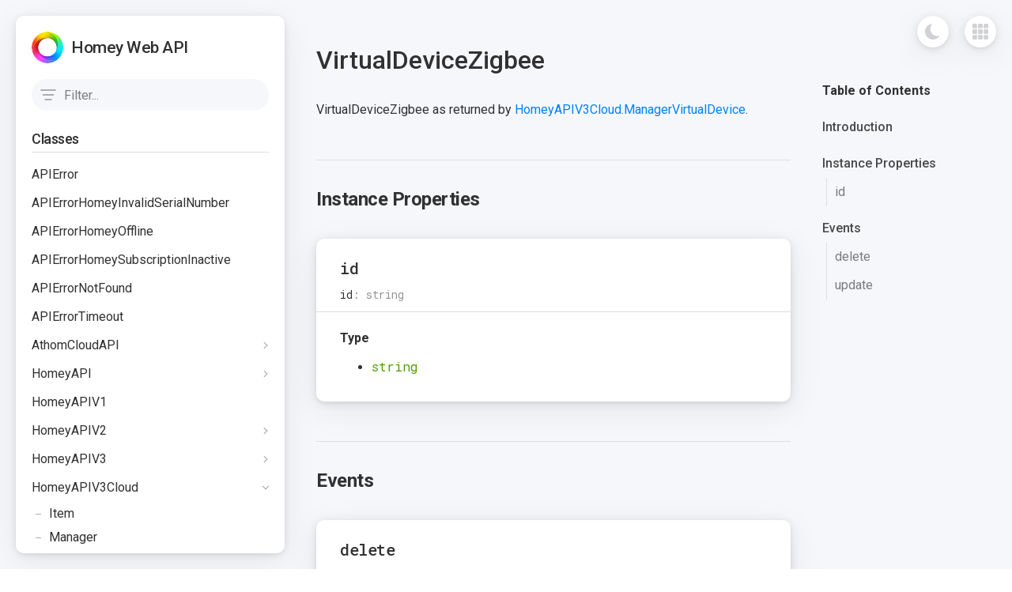

--- FILE ---
content_type: text/html; charset=utf-8
request_url: https://athombv.github.io/node-homey-api/HomeyAPIV3Cloud.ManagerVirtualDevice.VirtualDeviceZigbee.html
body_size: 7139
content:
<!DOCTYPE html>
<html lang="en">
<head>
  <meta charset="utf-8">
  <title>VirtualDeviceZigbee - Homey Web API</title>

  <meta property="og:image" content="https://etc.athom.com/logo/white/256.png"/>
  <link rel="icon" href="https://etc.athom.com/logo/transparent/128.png"/>
  <link rel="icon" type="image/png" href="https://etc.athom.com/logo/transparent/128.png"/>
  <link rel="preload" as="image" href="images/logo.png">
  <link rel="preload" href="styles/homey.min.css" as="style">
  <link rel="preconnect" href="https://fonts.gstatic.com">
  <link rel="preconnect" href="styles/atom-one-light.css">
  <link
    href="https://fonts.googleapis.com/css2?family=Roboto+Mono:wght@400;500;700&family=Roboto:wght@100;300;400;500;700&display=swap"
    rel="stylesheet">
  <link type="text/css" rel="stylesheet" href="styles/homey.min.css">

  <!-- preload javascript -->
  <link rel="preload" as="script" href="scripts/ready.js">
  <link rel="preload" as="script" href="scripts/navigation.js">
  <link rel="preload" as="script" href="scripts/toc.js">
  <link rel="preload" as="script" href="scripts/table.js">
  <link rel="preload" as="script" href="scripts/hash-link.js">
  <link rel="preload" as="script" href="scripts/docs-nav.js">
  <link rel="preload" as="script" href="scripts/hash-highlight.js">
  <link rel="preload" as="script" href="scripts/darkmode.js">

  <!-- Start DarkMode -->
  <script>
    if (localStorage.getItem('darkmode') === 'true') {
      document.documentElement.classList.add('darkmode');
    }
  </script>
  <!-- End DarkMode -->
</head>

<body>


<div class="container">
  <div class="container__top-nav">
    <button data-darkmode-toggle class="darkmode-toggle">
      <span class="darkmode-toggle__icon --mask"></span>
    </button>
    <div class="docs-nav">
      <button data-docs-nav-toggle class="docs-nav__button" title="All documentation"><span
          class="docs-nav__button-icon --mask"></span></button>
      <nav data-docs-nav-menu class="docs-nav__menu component">
        <div class="docs-nav__banner trim">
          <h2>Homey Developers</h2>
        </div>
        <div class="docs-nav__columns">
          <div class="docs-nav__column trim">
            <h3>Homey Apps SDK</h3>
            <ul class="docs-nav__list">
              <li class="docs-nav__item"><a target="_blank" href="https://apps.developer.homey.app/">Documentation</a>
              </li>
              <li class="docs-nav__item"><a target="_blank"
                                            href="https://apps-sdk-v3.developer.homey.app/">Reference</a></li>
            </ul>
            <h3>Homey Web API</h3>
            <ul class="docs-nav__list">
              <li class="docs-nav__item"><a target="_blank" href="https://api.developer.homey.app/">Documentation</a>
              </li>
              <li class="docs-nav__item"><a target="_blank"
                                            href="https://athombv.github.io/node-homey-api/">Reference</a></li>
            </ul>
            <h3>Tools</h3>
            <ul class="docs-nav__list">
              <li class="docs-nav__item"><a target="_blank" href="https://tools.developer.homey.app/">Developer
                  Tools</a></li>
            </ul>
          </div>
          <div class="docs-nav__column trim">
            <h3>Node.js Modules</h3>
            <ul class="docs-nav__list">
              <li class="docs-nav__item"><a target="_blank" href="https://athombv.github.io/node-homey-zigbeedriver/">Homey
                  ZigbeeDriver</a>
              </li>
              <li class="docs-nav__item"><a target="_blank" href="https://athombv.github.io/node-homey-zwavedriver/">Homey
                  ZWaveDriver</a>
              </li>
              <li class="docs-nav__item"><a target="_blank" href="https://athombv.github.io/node-homey-rfdriver/">Homey
                  RFDriver</a>
              </li>
              <li class="docs-nav__item"><a target="_blank" href="https://athombv.github.io/node-homey-log/">Homey
                  Log</a></li>
              <li class="docs-nav__item"><a target="_blank" href="https://athombv.github.io/node-zigbee-clusters/">Zigbee
                  Clusters</a>
              </li>
              <li class="docs-nav__item"><a target="_blank" href="https://athombv.github.io/node-homey-oauth2app/">Homey
                  OAuth2</a></li>
            </ul>
          </div>
        </div>
      </nav>
    </div>
  </div>
  <nav class="navigation container__navigation component">
    <header class="navigation__header">
                <div class="navigation__logo"><a href="index.html"><img class="display-block" src="images/logo.png" width="40" height="40" alt="Homey"></a></div>
                <h2 class="navigation__title"><a href="index.html">Homey Web API</a></h2>
                <button data-navigation-toggle class="navigation__button" title="menu"></button>
             </header><div class="navigation__content" data-navigation-target><div class="navigation__search search">
            <input title="filter" placeholder="Filter..." data-navigation-search class="search__input" type="search">
            <button data-navigation-search-reset class="search__reset --mask" type="button" title="Reset"></button>
           </div><div data-navigation-scroll class="navigation__scroll scroll trim"><div data-navigation class="navigation__menu trim"><nav class="nav-group"><h3 class="nav-group__title">Classes</h3><ul class="nav-group__list"><li data-lvl="0" data-search-key="apierror" class="nav-group__item"><a href="APIError.html"> APIError</a></li><li data-lvl="0" data-search-key="apierrorhomeyinvalidserialnumber" class="nav-group__item"><a href="APIErrorHomeyInvalidSerialNumber.html"> APIErrorHomeyInvalidSerialNumber</a></li><li data-lvl="0" data-search-key="apierrorhomeyoffline" class="nav-group__item"><a href="APIErrorHomeyOffline.html"> APIErrorHomeyOffline</a></li><li data-lvl="0" data-search-key="apierrorhomeysubscriptioninactive" class="nav-group__item"><a href="APIErrorHomeySubscriptionInactive.html"> APIErrorHomeySubscriptionInactive</a></li><li data-lvl="0" data-search-key="apierrornotfound" class="nav-group__item"><a href="APIErrorNotFound.html"> APIErrorNotFound</a></li><li data-lvl="0" data-search-key="apierrortimeout" class="nav-group__item"><a href="APIErrorTimeout.html"> APIErrorTimeout</a></li><li data-lvl="0" data-search-key="athomcloudapi" class="nav-group__item"><a href="AthomCloudAPI.html"> AthomCloudAPI</a></li><li data-lvl="1" data-search-key="athomcloudapi.device" class="nav-group__item"><a href="AthomCloudAPI.Device.html"><span class="nav-group__lvl"><span></span></span> Device</a></li><li data-lvl="1" data-search-key="athomcloudapi.homey" class="nav-group__item"><a href="AthomCloudAPI.Homey.html"><span class="nav-group__lvl"><span></span></span> Homey</a></li><li data-lvl="1" data-search-key="athomcloudapi.storageadapter" class="nav-group__item"><a href="AthomCloudAPI.StorageAdapter.html"><span class="nav-group__lvl"><span></span></span> StorageAdapter</a></li><li data-lvl="1" data-search-key="athomcloudapi.storageadapterbrowser" class="nav-group__item"><a href="AthomCloudAPI.StorageAdapterBrowser.html"><span class="nav-group__lvl"><span></span></span> StorageAdapterBrowser</a></li><li data-lvl="1" data-search-key="athomcloudapi.storageadaptermemory" class="nav-group__item"><a href="AthomCloudAPI.StorageAdapterMemory.html"><span class="nav-group__lvl"><span></span></span> StorageAdapterMemory</a></li><li data-lvl="1" data-search-key="athomcloudapi.token" class="nav-group__item"><a href="AthomCloudAPI.Token.html"><span class="nav-group__lvl"><span></span></span> Token</a></li><li data-lvl="1" data-search-key="athomcloudapi.user" class="nav-group__item"><a href="AthomCloudAPI.User.html"><span class="nav-group__lvl"><span></span></span> User</a></li><li data-lvl="0" data-search-key="homeyapi" class="nav-group__item"><a href="HomeyAPI.html"> HomeyAPI</a></li><li data-lvl="1" data-search-key="homeyapi.homeyapierror" class="nav-group__item"><a href="HomeyAPI.HomeyAPIError.html"><span class="nav-group__lvl"><span></span></span> HomeyAPIError</a></li><li data-lvl="1" data-search-key="homeyapi.homeyapierrornotfound" class="nav-group__item"><a href="HomeyAPI.HomeyAPIErrorNotFound.html"><span class="nav-group__lvl"><span></span></span> HomeyAPIErrorNotFound</a></li><li data-lvl="0" data-search-key="homeyapiv1" class="nav-group__item"><a href="HomeyAPIV1.html"> HomeyAPIV1</a></li><li data-lvl="0" data-search-key="homeyapiv2" class="nav-group__item"><a href="HomeyAPIV2.html"> HomeyAPIV2</a></li><li data-lvl="1" data-search-key="homeyapiv2.manager" class="nav-group__item"><a href="HomeyAPIV2.Manager.html"><span class="nav-group__lvl"><span></span></span> Manager</a></li><li data-lvl="1" data-search-key="homeyapiv2.manageralarms" class="nav-group__item"><a href="HomeyAPIV2.ManagerAlarms.html"><span class="nav-group__lvl"><span></span></span> ManagerAlarms</a></li><li data-lvl="2" data-search-key="homeyapiv2.manageralarms.alarm" class="nav-group__item"><a href="HomeyAPIV2.ManagerAlarms.Alarm.html"><span class="nav-group__lvl"><span></span><span></span></span> Alarm</a></li><li data-lvl="1" data-search-key="homeyapiv2.managerapps" class="nav-group__item"><a href="HomeyAPIV2.ManagerApps.html"><span class="nav-group__lvl"><span></span></span> ManagerApps</a></li><li data-lvl="2" data-search-key="homeyapiv2.managerapps.app" class="nav-group__item"><a href="HomeyAPIV2.ManagerApps.App.html"><span class="nav-group__lvl"><span></span><span></span></span> App</a></li><li data-lvl="1" data-search-key="homeyapiv2.manageraudio" class="nav-group__item"><a href="HomeyAPIV2.ManagerAudio.html"><span class="nav-group__lvl"><span></span></span> ManagerAudio</a></li><li data-lvl="1" data-search-key="homeyapiv2.managerble" class="nav-group__item"><a href="HomeyAPIV2.ManagerBLE.html"><span class="nav-group__lvl"><span></span></span> ManagerBLE</a></li><li data-lvl="1" data-search-key="homeyapiv2.managerbackup" class="nav-group__item"><a href="HomeyAPIV2.ManagerBackup.html"><span class="nav-group__lvl"><span></span></span> ManagerBackup</a></li><li data-lvl="1" data-search-key="homeyapiv2.managercloud" class="nav-group__item"><a href="HomeyAPIV2.ManagerCloud.html"><span class="nav-group__lvl"><span></span></span> ManagerCloud</a></li><li data-lvl="1" data-search-key="homeyapiv2.managerdatabase" class="nav-group__item"><a href="HomeyAPIV2.ManagerDatabase.html"><span class="nav-group__lvl"><span></span></span> ManagerDatabase</a></li><li data-lvl="1" data-search-key="homeyapiv2.managerdevices" class="nav-group__item"><a href="HomeyAPIV2.ManagerDevices.html"><span class="nav-group__lvl"><span></span></span> ManagerDevices</a></li><li data-lvl="2" data-search-key="homeyapiv2.managerdevices.capability" class="nav-group__item"><a href="HomeyAPIV2.ManagerDevices.Capability.html"><span class="nav-group__lvl"><span></span><span></span></span> Capability</a></li><li data-lvl="2" data-search-key="homeyapiv2.managerdevices.device" class="nav-group__item"><a href="HomeyAPIV2.ManagerDevices.Device.html"><span class="nav-group__lvl"><span></span><span></span></span> Device</a></li><li data-lvl="1" data-search-key="homeyapiv2.managerdevkit" class="nav-group__item"><a href="HomeyAPIV2.ManagerDevkit.html"><span class="nav-group__lvl"><span></span></span> ManagerDevkit</a></li><li data-lvl="1" data-search-key="homeyapiv2.managerdrivers" class="nav-group__item"><a href="HomeyAPIV2.ManagerDrivers.html"><span class="nav-group__lvl"><span></span></span> ManagerDrivers</a></li><li data-lvl="2" data-search-key="homeyapiv2.managerdrivers.driver" class="nav-group__item"><a href="HomeyAPIV2.ManagerDrivers.Driver.html"><span class="nav-group__lvl"><span></span><span></span></span> Driver</a></li><li data-lvl="2" data-search-key="homeyapiv2.managerdrivers.pairsession" class="nav-group__item"><a href="HomeyAPIV2.ManagerDrivers.PairSession.html"><span class="nav-group__lvl"><span></span><span></span></span> PairSession</a></li><li data-lvl="1" data-search-key="homeyapiv2.managerenergy" class="nav-group__item"><a href="HomeyAPIV2.ManagerEnergy.html"><span class="nav-group__lvl"><span></span></span> ManagerEnergy</a></li><li data-lvl="1" data-search-key="homeyapiv2.managerexperiments" class="nav-group__item"><a href="HomeyAPIV2.ManagerExperiments.html"><span class="nav-group__lvl"><span></span></span> ManagerExperiments</a></li><li data-lvl="1" data-search-key="homeyapiv2.managerflow" class="nav-group__item"><a href="HomeyAPIV2.ManagerFlow.html"><span class="nav-group__lvl"><span></span></span> ManagerFlow</a></li><li data-lvl="2" data-search-key="homeyapiv2.managerflow.advancedflow" class="nav-group__item"><a href="HomeyAPIV2.ManagerFlow.AdvancedFlow.html"><span class="nav-group__lvl"><span></span><span></span></span> AdvancedFlow</a></li><li data-lvl="2" data-search-key="homeyapiv2.managerflow.flow" class="nav-group__item"><a href="HomeyAPIV2.ManagerFlow.Flow.html"><span class="nav-group__lvl"><span></span><span></span></span> Flow</a></li><li data-lvl="2" data-search-key="homeyapiv2.managerflow.flowcardaction" class="nav-group__item"><a href="HomeyAPIV2.ManagerFlow.FlowCardAction.html"><span class="nav-group__lvl"><span></span><span></span></span> FlowCardAction</a></li><li data-lvl="2" data-search-key="homeyapiv2.managerflow.flowcardcondition" class="nav-group__item"><a href="HomeyAPIV2.ManagerFlow.FlowCardCondition.html"><span class="nav-group__lvl"><span></span><span></span></span> FlowCardCondition</a></li><li data-lvl="2" data-search-key="homeyapiv2.managerflow.flowcardtrigger" class="nav-group__item"><a href="HomeyAPIV2.ManagerFlow.FlowCardTrigger.html"><span class="nav-group__lvl"><span></span><span></span></span> FlowCardTrigger</a></li><li data-lvl="2" data-search-key="homeyapiv2.managerflow.flowfolder" class="nav-group__item"><a href="HomeyAPIV2.ManagerFlow.FlowFolder.html"><span class="nav-group__lvl"><span></span><span></span></span> FlowFolder</a></li><li data-lvl="1" data-search-key="homeyapiv2.managerflowtoken" class="nav-group__item"><a href="HomeyAPIV2.ManagerFlowToken.html"><span class="nav-group__lvl"><span></span></span> ManagerFlowToken</a></li><li data-lvl="2" data-search-key="homeyapiv2.managerflowtoken.flowtoken" class="nav-group__item"><a href="HomeyAPIV2.ManagerFlowToken.FlowToken.html"><span class="nav-group__lvl"><span></span><span></span></span> FlowToken</a></li><li data-lvl="1" data-search-key="homeyapiv2.managergeolocation" class="nav-group__item"><a href="HomeyAPIV2.ManagerGeolocation.html"><span class="nav-group__lvl"><span></span></span> ManagerGeolocation</a></li><li data-lvl="1" data-search-key="homeyapiv2.managergoogleassistant" class="nav-group__item"><a href="HomeyAPIV2.ManagerGoogleAssistant.html"><span class="nav-group__lvl"><span></span></span> ManagerGoogleAssistant</a></li><li data-lvl="1" data-search-key="homeyapiv2.manageri18n" class="nav-group__item"><a href="HomeyAPIV2.ManagerI18n.html"><span class="nav-group__lvl"><span></span></span> ManagerI18n</a></li><li data-lvl="1" data-search-key="homeyapiv2.managerimages" class="nav-group__item"><a href="HomeyAPIV2.ManagerImages.html"><span class="nav-group__lvl"><span></span></span> ManagerImages</a></li><li data-lvl="2" data-search-key="homeyapiv2.managerimages.image" class="nav-group__item"><a href="HomeyAPIV2.ManagerImages.Image.html"><span class="nav-group__lvl"><span></span><span></span></span> Image</a></li><li data-lvl="1" data-search-key="homeyapiv2.managerinsights" class="nav-group__item"><a href="HomeyAPIV2.ManagerInsights.html"><span class="nav-group__lvl"><span></span></span> ManagerInsights</a></li><li data-lvl="2" data-search-key="homeyapiv2.managerinsights.log" class="nav-group__item"><a href="HomeyAPIV2.ManagerInsights.Log.html"><span class="nav-group__lvl"><span></span><span></span></span> Log</a></li><li data-lvl="1" data-search-key="homeyapiv2.managerledring" class="nav-group__item"><a href="HomeyAPIV2.ManagerLedring.html"><span class="nav-group__lvl"><span></span></span> ManagerLedring</a></li><li data-lvl="1" data-search-key="homeyapiv2.managerlogic" class="nav-group__item"><a href="HomeyAPIV2.ManagerLogic.html"><span class="nav-group__lvl"><span></span></span> ManagerLogic</a></li><li data-lvl="2" data-search-key="homeyapiv2.managerlogic.variable" class="nav-group__item"><a href="HomeyAPIV2.ManagerLogic.Variable.html"><span class="nav-group__lvl"><span></span><span></span></span> Variable</a></li><li data-lvl="1" data-search-key="homeyapiv2.managermobile" class="nav-group__item"><a href="HomeyAPIV2.ManagerMobile.html"><span class="nav-group__lvl"><span></span></span> ManagerMobile</a></li><li data-lvl="1" data-search-key="homeyapiv2.managernotifications" class="nav-group__item"><a href="HomeyAPIV2.ManagerNotifications.html"><span class="nav-group__lvl"><span></span></span> ManagerNotifications</a></li><li data-lvl="2" data-search-key="homeyapiv2.managernotifications.notification" class="nav-group__item"><a href="HomeyAPIV2.ManagerNotifications.Notification.html"><span class="nav-group__lvl"><span></span><span></span></span> Notification</a></li><li data-lvl="1" data-search-key="homeyapiv2.managerpresence" class="nav-group__item"><a href="HomeyAPIV2.ManagerPresence.html"><span class="nav-group__lvl"><span></span></span> ManagerPresence</a></li><li data-lvl="1" data-search-key="homeyapiv2.managerrf" class="nav-group__item"><a href="HomeyAPIV2.ManagerRF.html"><span class="nav-group__lvl"><span></span></span> ManagerRF</a></li><li data-lvl="1" data-search-key="homeyapiv2.managersessions" class="nav-group__item"><a href="HomeyAPIV2.ManagerSessions.html"><span class="nav-group__lvl"><span></span></span> ManagerSessions</a></li><li data-lvl="2" data-search-key="homeyapiv2.managersessions.session" class="nav-group__item"><a href="HomeyAPIV2.ManagerSessions.Session.html"><span class="nav-group__lvl"><span></span><span></span></span> Session</a></li><li data-lvl="1" data-search-key="homeyapiv2.managerspeechoutput" class="nav-group__item"><a href="HomeyAPIV2.ManagerSpeechOutput.html"><span class="nav-group__lvl"><span></span></span> ManagerSpeechOutput</a></li><li data-lvl="2" data-search-key="homeyapiv2.managerspeechoutput.voice" class="nav-group__item"><a href="HomeyAPIV2.ManagerSpeechOutput.Voice.html"><span class="nav-group__lvl"><span></span><span></span></span> Voice</a></li><li data-lvl="1" data-search-key="homeyapiv2.managersystem" class="nav-group__item"><a href="HomeyAPIV2.ManagerSystem.html"><span class="nav-group__lvl"><span></span></span> ManagerSystem</a></li><li data-lvl="1" data-search-key="homeyapiv2.managerupdates" class="nav-group__item"><a href="HomeyAPIV2.ManagerUpdates.html"><span class="nav-group__lvl"><span></span></span> ManagerUpdates</a></li><li data-lvl="1" data-search-key="homeyapiv2.managerusers" class="nav-group__item"><a href="HomeyAPIV2.ManagerUsers.html"><span class="nav-group__lvl"><span></span></span> ManagerUsers</a></li><li data-lvl="2" data-search-key="homeyapiv2.managerusers.user" class="nav-group__item"><a href="HomeyAPIV2.ManagerUsers.User.html"><span class="nav-group__lvl"><span></span><span></span></span> User</a></li><li data-lvl="1" data-search-key="homeyapiv2.managerweather" class="nav-group__item"><a href="HomeyAPIV2.ManagerWeather.html"><span class="nav-group__lvl"><span></span></span> ManagerWeather</a></li><li data-lvl="1" data-search-key="homeyapiv2.managerzigbee" class="nav-group__item"><a href="HomeyAPIV2.ManagerZigBee.html"><span class="nav-group__lvl"><span></span></span> ManagerZigBee</a></li><li data-lvl="1" data-search-key="homeyapiv2.managerzones" class="nav-group__item"><a href="HomeyAPIV2.ManagerZones.html"><span class="nav-group__lvl"><span></span></span> ManagerZones</a></li><li data-lvl="2" data-search-key="homeyapiv2.managerzones.zone" class="nav-group__item"><a href="HomeyAPIV2.ManagerZones.Zone.html"><span class="nav-group__lvl"><span></span><span></span></span> Zone</a></li><li data-lvl="1" data-search-key="homeyapiv2.managerzwave" class="nav-group__item"><a href="HomeyAPIV2.ManagerZwave.html"><span class="nav-group__lvl"><span></span></span> ManagerZwave</a></li><li data-lvl="0" data-search-key="homeyapiv3" class="nav-group__item"><a href="HomeyAPIV3.html"> HomeyAPIV3</a></li><li data-lvl="1" data-search-key="homeyapiv3.item" class="nav-group__item"><a href="HomeyAPIV3.Item.html"><span class="nav-group__lvl"><span></span></span> Item</a></li><li data-lvl="1" data-search-key="homeyapiv3.manager" class="nav-group__item"><a href="HomeyAPIV3.Manager.html"><span class="nav-group__lvl"><span></span></span> Manager</a></li><li data-lvl="2" data-search-key="homeyapiv3.managerapps.app" class="nav-group__item"><a href="HomeyAPIV3.ManagerApps.App.html"><span class="nav-group__lvl"><span></span><span></span></span> App</a></li><li data-lvl="2" data-search-key="homeyapiv3.managerdevices.capability" class="nav-group__item"><a href="HomeyAPIV3.ManagerDevices.Capability.html"><span class="nav-group__lvl"><span></span><span></span></span> Capability</a></li><li data-lvl="2" data-search-key="homeyapiv3.managerdevices.device" class="nav-group__item"><a href="HomeyAPIV3.ManagerDevices.Device.html"><span class="nav-group__lvl"><span></span><span></span></span> Device</a></li><li data-lvl="3" data-search-key="homeyapiv3.managerdevices.device.devicecapability" class="nav-group__item"><a href="HomeyAPIV3.ManagerDevices.Device.DeviceCapability.html"><span class="nav-group__lvl"><span></span><span></span><span></span></span> DeviceCapability</a></li><li data-lvl="1" data-search-key="homeyapiv3.managerdrivers" class="nav-group__item"><a href="HomeyAPIV3.ManagerDrivers.html"><span class="nav-group__lvl"><span></span></span> ManagerDrivers</a></li><li data-lvl="2" data-search-key="homeyapiv3.managerdrivers.driver" class="nav-group__item"><a href="HomeyAPIV3.ManagerDrivers.Driver.html"><span class="nav-group__lvl"><span></span><span></span></span> Driver</a></li><li data-lvl="2" data-search-key="homeyapiv3.managerdrivers.pairsession" class="nav-group__item"><a href="HomeyAPIV3.ManagerDrivers.PairSession.html"><span class="nav-group__lvl"><span></span><span></span></span> PairSession</a></li><li data-lvl="2" data-search-key="homeyapiv3.managerflow.advancedflow" class="nav-group__item"><a href="HomeyAPIV3.ManagerFlow.AdvancedFlow.html"><span class="nav-group__lvl"><span></span><span></span></span> AdvancedFlow</a></li><li data-lvl="2" data-search-key="homeyapiv3.managerflow.flow" class="nav-group__item"><a href="HomeyAPIV3.ManagerFlow.Flow.html"><span class="nav-group__lvl"><span></span><span></span></span> Flow</a></li><li data-lvl="2" data-search-key="homeyapiv3.managerflow.flowcard" class="nav-group__item"><a href="HomeyAPIV3.ManagerFlow.FlowCard.html"><span class="nav-group__lvl"><span></span><span></span></span> FlowCard</a></li><li data-lvl="2" data-search-key="homeyapiv3.managerflow.flowcardaction" class="nav-group__item"><a href="HomeyAPIV3.ManagerFlow.FlowCardAction.html"><span class="nav-group__lvl"><span></span><span></span></span> FlowCardAction</a></li><li data-lvl="2" data-search-key="homeyapiv3.managerflow.flowcardcondition" class="nav-group__item"><a href="HomeyAPIV3.ManagerFlow.FlowCardCondition.html"><span class="nav-group__lvl"><span></span><span></span></span> FlowCardCondition</a></li><li data-lvl="2" data-search-key="homeyapiv3.managerflow.flowcardtrigger" class="nav-group__item"><a href="HomeyAPIV3.ManagerFlow.FlowCardTrigger.html"><span class="nav-group__lvl"><span></span><span></span></span> FlowCardTrigger</a></li><li data-lvl="2" data-search-key="homeyapiv3.managerflowtoken.flowtoken" class="nav-group__item"><a href="HomeyAPIV3.ManagerFlowToken.FlowToken.html"><span class="nav-group__lvl"><span></span><span></span></span> FlowToken</a></li><li data-lvl="2" data-search-key="homeyapiv3.managerinsights.log" class="nav-group__item"><a href="HomeyAPIV3.ManagerInsights.Log.html"><span class="nav-group__lvl"><span></span><span></span></span> Log</a></li><li data-lvl="2" data-search-key="homeyapiv3.managerzones.zone" class="nav-group__item"><a href="HomeyAPIV3.ManagerZones.Zone.html"><span class="nav-group__lvl"><span></span><span></span></span> Zone</a></li><li data-lvl="0" data-search-key="homeyapiv3cloud" class="nav-group__item"><a href="HomeyAPIV3Cloud.html"> HomeyAPIV3Cloud</a></li><li data-lvl="1" data-search-key="homeyapiv3cloud.item" class="nav-group__item"><a href="HomeyAPIV3Cloud.Item.html"><span class="nav-group__lvl"><span></span></span> Item</a></li><li data-lvl="1" data-search-key="homeyapiv3cloud.manager" class="nav-group__item"><a href="HomeyAPIV3Cloud.Manager.html"><span class="nav-group__lvl"><span></span></span> Manager</a></li><li data-lvl="1" data-search-key="homeyapiv3cloud.managerapi" class="nav-group__item"><a href="HomeyAPIV3Cloud.ManagerApi.html"><span class="nav-group__lvl"><span></span></span> ManagerApi</a></li><li data-lvl="1" data-search-key="homeyapiv3cloud.managerapps" class="nav-group__item"><a href="HomeyAPIV3Cloud.ManagerApps.html"><span class="nav-group__lvl"><span></span></span> ManagerApps</a></li><li data-lvl="2" data-search-key="homeyapiv3cloud.managerapps.app" class="nav-group__item"><a href="HomeyAPIV3Cloud.ManagerApps.App.html"><span class="nav-group__lvl"><span></span><span></span></span> App</a></li><li data-lvl="2" data-search-key="homeyapiv3cloud.managerapps.appsettings" class="nav-group__item"><a href="HomeyAPIV3Cloud.ManagerApps.AppSettings.html"><span class="nav-group__lvl"><span></span><span></span></span> AppSettings</a></li><li data-lvl="1" data-search-key="homeyapiv3cloud.managerble" class="nav-group__item"><a href="HomeyAPIV3Cloud.ManagerBLE.html"><span class="nav-group__lvl"><span></span></span> ManagerBLE</a></li><li data-lvl="1" data-search-key="homeyapiv3cloud.managerclock" class="nav-group__item"><a href="HomeyAPIV3Cloud.ManagerClock.html"><span class="nav-group__lvl"><span></span></span> ManagerClock</a></li><li data-lvl="1" data-search-key="homeyapiv3cloud.managercloud" class="nav-group__item"><a href="HomeyAPIV3Cloud.ManagerCloud.html"><span class="nav-group__lvl"><span></span></span> ManagerCloud</a></li><li data-lvl="2" data-search-key="homeyapiv3cloud.managercloud.webhook" class="nav-group__item"><a href="HomeyAPIV3Cloud.ManagerCloud.Webhook.html"><span class="nav-group__lvl"><span></span><span></span></span> Webhook</a></li><li data-lvl="1" data-search-key="homeyapiv3cloud.managercoprocessor" class="nav-group__item"><a href="HomeyAPIV3Cloud.ManagerCoprocessor.html"><span class="nav-group__lvl"><span></span></span> ManagerCoprocessor</a></li><li data-lvl="1" data-search-key="homeyapiv3cloud.managercron" class="nav-group__item"><a href="HomeyAPIV3Cloud.ManagerCron.html"><span class="nav-group__lvl"><span></span></span> ManagerCron</a></li><li data-lvl="2" data-search-key="homeyapiv3cloud.managercron.cronjob" class="nav-group__item"><a href="HomeyAPIV3Cloud.ManagerCron.Cronjob.html"><span class="nav-group__lvl"><span></span><span></span></span> Cronjob</a></li><li data-lvl="1" data-search-key="homeyapiv3cloud.managerdashboards" class="nav-group__item"><a href="HomeyAPIV3Cloud.ManagerDashboards.html"><span class="nav-group__lvl"><span></span></span> ManagerDashboards</a></li><li data-lvl="2" data-search-key="homeyapiv3cloud.managerdashboards.appwidget" class="nav-group__item"><a href="HomeyAPIV3Cloud.ManagerDashboards.AppWidget.html"><span class="nav-group__lvl"><span></span><span></span></span> AppWidget</a></li><li data-lvl="2" data-search-key="homeyapiv3cloud.managerdashboards.dashboard" class="nav-group__item"><a href="HomeyAPIV3Cloud.ManagerDashboards.Dashboard.html"><span class="nav-group__lvl"><span></span><span></span></span> Dashboard</a></li><li data-lvl="2" data-search-key="homeyapiv3cloud.managerdashboards.widgetstore" class="nav-group__item"><a href="HomeyAPIV3Cloud.ManagerDashboards.WidgetStore.html"><span class="nav-group__lvl"><span></span><span></span></span> WidgetStore</a></li><li data-lvl="1" data-search-key="homeyapiv3cloud.managerdatabase" class="nav-group__item"><a href="HomeyAPIV3Cloud.ManagerDatabase.html"><span class="nav-group__lvl"><span></span></span> ManagerDatabase</a></li><li data-lvl="1" data-search-key="homeyapiv3cloud.managerdevices" class="nav-group__item"><a href="HomeyAPIV3Cloud.ManagerDevices.html"><span class="nav-group__lvl"><span></span></span> ManagerDevices</a></li><li data-lvl="2" data-search-key="homeyapiv3cloud.managerdevices.capability" class="nav-group__item"><a href="HomeyAPIV3Cloud.ManagerDevices.Capability.html"><span class="nav-group__lvl"><span></span><span></span></span> Capability</a></li><li data-lvl="2" data-search-key="homeyapiv3cloud.managerdevices.device" class="nav-group__item"><a href="HomeyAPIV3Cloud.ManagerDevices.Device.html"><span class="nav-group__lvl"><span></span><span></span></span> Device</a></li><li data-lvl="1" data-search-key="homeyapiv3cloud.managerdevkit" class="nav-group__item"><a href="HomeyAPIV3Cloud.ManagerDevkit.html"><span class="nav-group__lvl"><span></span></span> ManagerDevkit</a></li><li data-lvl="1" data-search-key="homeyapiv3cloud.managerdrivers" class="nav-group__item"><a href="HomeyAPIV3Cloud.ManagerDrivers.html"><span class="nav-group__lvl"><span></span></span> ManagerDrivers</a></li><li data-lvl="2" data-search-key="homeyapiv3cloud.managerdrivers.driver" class="nav-group__item"><a href="HomeyAPIV3Cloud.ManagerDrivers.Driver.html"><span class="nav-group__lvl"><span></span><span></span></span> Driver</a></li><li data-lvl="2" data-search-key="homeyapiv3cloud.managerdrivers.pairsession" class="nav-group__item"><a href="HomeyAPIV3Cloud.ManagerDrivers.PairSession.html"><span class="nav-group__lvl"><span></span><span></span></span> PairSession</a></li><li data-lvl="1" data-search-key="homeyapiv3cloud.managerenergy" class="nav-group__item"><a href="HomeyAPIV3Cloud.ManagerEnergy.html"><span class="nav-group__lvl"><span></span></span> ManagerEnergy</a></li><li data-lvl="2" data-search-key="homeyapiv3cloud.managerenergy.energyreportday" class="nav-group__item"><a href="HomeyAPIV3Cloud.ManagerEnergy.EnergyReportDay.html"><span class="nav-group__lvl"><span></span><span></span></span> EnergyReportDay</a></li><li data-lvl="2" data-search-key="homeyapiv3cloud.managerenergy.energyreporthour" class="nav-group__item"><a href="HomeyAPIV3Cloud.ManagerEnergy.EnergyReportHour.html"><span class="nav-group__lvl"><span></span><span></span></span> EnergyReportHour</a></li><li data-lvl="2" data-search-key="homeyapiv3cloud.managerenergy.energyreportmonth" class="nav-group__item"><a href="HomeyAPIV3Cloud.ManagerEnergy.EnergyReportMonth.html"><span class="nav-group__lvl"><span></span><span></span></span> EnergyReportMonth</a></li><li data-lvl="2" data-search-key="homeyapiv3cloud.managerenergy.energyreportweek" class="nav-group__item"><a href="HomeyAPIV3Cloud.ManagerEnergy.EnergyReportWeek.html"><span class="nav-group__lvl"><span></span><span></span></span> EnergyReportWeek</a></li><li data-lvl="2" data-search-key="homeyapiv3cloud.managerenergy.energyreportyear" class="nav-group__item"><a href="HomeyAPIV3Cloud.ManagerEnergy.EnergyReportYear.html"><span class="nav-group__lvl"><span></span><span></span></span> EnergyReportYear</a></li><li data-lvl="1" data-search-key="homeyapiv3cloud.managerenergydongle" class="nav-group__item"><a href="HomeyAPIV3Cloud.ManagerEnergyDongle.html"><span class="nav-group__lvl"><span></span></span> ManagerEnergyDongle</a></li><li data-lvl="1" data-search-key="homeyapiv3cloud.managerflow" class="nav-group__item"><a href="HomeyAPIV3Cloud.ManagerFlow.html"><span class="nav-group__lvl"><span></span></span> ManagerFlow</a></li><li data-lvl="2" data-search-key="homeyapiv3cloud.managerflow.advancedflow" class="nav-group__item"><a href="HomeyAPIV3Cloud.ManagerFlow.AdvancedFlow.html"><span class="nav-group__lvl"><span></span><span></span></span> AdvancedFlow</a></li><li data-lvl="2" data-search-key="homeyapiv3cloud.managerflow.flow" class="nav-group__item"><a href="HomeyAPIV3Cloud.ManagerFlow.Flow.html"><span class="nav-group__lvl"><span></span><span></span></span> Flow</a></li><li data-lvl="2" data-search-key="homeyapiv3cloud.managerflow.flowcardaction" class="nav-group__item"><a href="HomeyAPIV3Cloud.ManagerFlow.FlowCardAction.html"><span class="nav-group__lvl"><span></span><span></span></span> FlowCardAction</a></li><li data-lvl="2" data-search-key="homeyapiv3cloud.managerflow.flowcardcondition" class="nav-group__item"><a href="HomeyAPIV3Cloud.ManagerFlow.FlowCardCondition.html"><span class="nav-group__lvl"><span></span><span></span></span> FlowCardCondition</a></li><li data-lvl="2" data-search-key="homeyapiv3cloud.managerflow.flowcardtrigger" class="nav-group__item"><a href="HomeyAPIV3Cloud.ManagerFlow.FlowCardTrigger.html"><span class="nav-group__lvl"><span></span><span></span></span> FlowCardTrigger</a></li><li data-lvl="2" data-search-key="homeyapiv3cloud.managerflow.flowfolder" class="nav-group__item"><a href="HomeyAPIV3Cloud.ManagerFlow.FlowFolder.html"><span class="nav-group__lvl"><span></span><span></span></span> FlowFolder</a></li><li data-lvl="1" data-search-key="homeyapiv3cloud.managerflowtoken" class="nav-group__item"><a href="HomeyAPIV3Cloud.ManagerFlowToken.html"><span class="nav-group__lvl"><span></span></span> ManagerFlowToken</a></li><li data-lvl="2" data-search-key="homeyapiv3cloud.managerflowtoken.flowtoken" class="nav-group__item"><a href="HomeyAPIV3Cloud.ManagerFlowToken.FlowToken.html"><span class="nav-group__lvl"><span></span><span></span></span> FlowToken</a></li><li data-lvl="1" data-search-key="homeyapiv3cloud.managergeolocation" class="nav-group__item"><a href="HomeyAPIV3Cloud.ManagerGeolocation.html"><span class="nav-group__lvl"><span></span></span> ManagerGeolocation</a></li><li data-lvl="1" data-search-key="homeyapiv3cloud.managergoogleassistant" class="nav-group__item"><a href="HomeyAPIV3Cloud.ManagerGoogleAssistant.html"><span class="nav-group__lvl"><span></span></span> ManagerGoogleAssistant</a></li><li data-lvl="1" data-search-key="homeyapiv3cloud.manageri18n" class="nav-group__item"><a href="HomeyAPIV3Cloud.ManagerI18n.html"><span class="nav-group__lvl"><span></span></span> ManagerI18n</a></li><li data-lvl="1" data-search-key="homeyapiv3cloud.managericons" class="nav-group__item"><a href="HomeyAPIV3Cloud.ManagerIcons.html"><span class="nav-group__lvl"><span></span></span> ManagerIcons</a></li><li data-lvl="2" data-search-key="homeyapiv3cloud.managericons.icon" class="nav-group__item"><a href="HomeyAPIV3Cloud.ManagerIcons.Icon.html"><span class="nav-group__lvl"><span></span><span></span></span> Icon</a></li><li data-lvl="1" data-search-key="homeyapiv3cloud.managerimages" class="nav-group__item"><a href="HomeyAPIV3Cloud.ManagerImages.html"><span class="nav-group__lvl"><span></span></span> ManagerImages</a></li><li data-lvl="2" data-search-key="homeyapiv3cloud.managerimages.image" class="nav-group__item"><a href="HomeyAPIV3Cloud.ManagerImages.Image.html"><span class="nav-group__lvl"><span></span><span></span></span> Image</a></li><li data-lvl="1" data-search-key="homeyapiv3cloud.managerinsights" class="nav-group__item"><a href="HomeyAPIV3Cloud.ManagerInsights.html"><span class="nav-group__lvl"><span></span></span> ManagerInsights</a></li><li data-lvl="2" data-search-key="homeyapiv3cloud.managerinsights.log" class="nav-group__item"><a href="HomeyAPIV3Cloud.ManagerInsights.Log.html"><span class="nav-group__lvl"><span></span><span></span></span> Log</a></li><li data-lvl="2" data-search-key="homeyapiv3cloud.managerinsights.logentryboolean" class="nav-group__item"><a href="HomeyAPIV3Cloud.ManagerInsights.LogEntryBoolean.html"><span class="nav-group__lvl"><span></span><span></span></span> LogEntryBoolean</a></li><li data-lvl="1" data-search-key="homeyapiv3cloud.managerlogic" class="nav-group__item"><a href="HomeyAPIV3Cloud.ManagerLogic.html"><span class="nav-group__lvl"><span></span></span> ManagerLogic</a></li><li data-lvl="2" data-search-key="homeyapiv3cloud.managerlogic.variable" class="nav-group__item"><a href="HomeyAPIV3Cloud.ManagerLogic.Variable.html"><span class="nav-group__lvl"><span></span><span></span></span> Variable</a></li><li data-lvl="1" data-search-key="homeyapiv3cloud.managermobile" class="nav-group__item"><a href="HomeyAPIV3Cloud.ManagerMobile.html"><span class="nav-group__lvl"><span></span></span> ManagerMobile</a></li><li data-lvl="1" data-search-key="homeyapiv3cloud.managermoods" class="nav-group__item"><a href="HomeyAPIV3Cloud.ManagerMoods.html"><span class="nav-group__lvl"><span></span></span> ManagerMoods</a></li><li data-lvl="2" data-search-key="homeyapiv3cloud.managermoods.mood" class="nav-group__item"><a href="HomeyAPIV3Cloud.ManagerMoods.Mood.html"><span class="nav-group__lvl"><span></span><span></span></span> Mood</a></li><li data-lvl="1" data-search-key="homeyapiv3cloud.managernotifications" class="nav-group__item"><a href="HomeyAPIV3Cloud.ManagerNotifications.html"><span class="nav-group__lvl"><span></span></span> ManagerNotifications</a></li><li data-lvl="2" data-search-key="homeyapiv3cloud.managernotifications.notification" class="nav-group__item"><a href="HomeyAPIV3Cloud.ManagerNotifications.Notification.html"><span class="nav-group__lvl"><span></span><span></span></span> Notification</a></li><li data-lvl="1" data-search-key="homeyapiv3cloud.managerpremium" class="nav-group__item"><a href="HomeyAPIV3Cloud.ManagerPremium.html"><span class="nav-group__lvl"><span></span></span> ManagerPremium</a></li><li data-lvl="1" data-search-key="homeyapiv3cloud.managerpresence" class="nav-group__item"><a href="HomeyAPIV3Cloud.ManagerPresence.html"><span class="nav-group__lvl"><span></span></span> ManagerPresence</a></li><li data-lvl="1" data-search-key="homeyapiv3cloud.managerrf" class="nav-group__item"><a href="HomeyAPIV3Cloud.ManagerRF.html"><span class="nav-group__lvl"><span></span></span> ManagerRF</a></li><li data-lvl="2" data-search-key="homeyapiv3cloud.managerrf.signal" class="nav-group__item"><a href="HomeyAPIV3Cloud.ManagerRF.Signal.html"><span class="nav-group__lvl"><span></span><span></span></span> Signal</a></li><li data-lvl="1" data-search-key="homeyapiv3cloud.managersafety" class="nav-group__item"><a href="HomeyAPIV3Cloud.ManagerSafety.html"><span class="nav-group__lvl"><span></span></span> ManagerSafety</a></li><li data-lvl="1" data-search-key="homeyapiv3cloud.managersecurity" class="nav-group__item"><a href="HomeyAPIV3Cloud.ManagerSecurity.html"><span class="nav-group__lvl"><span></span></span> ManagerSecurity</a></li><li data-lvl="1" data-search-key="homeyapiv3cloud.managersessions" class="nav-group__item"><a href="HomeyAPIV3Cloud.ManagerSessions.html"><span class="nav-group__lvl"><span></span></span> ManagerSessions</a></li><li data-lvl="2" data-search-key="homeyapiv3cloud.managersessions.session" class="nav-group__item"><a href="HomeyAPIV3Cloud.ManagerSessions.Session.html"><span class="nav-group__lvl"><span></span><span></span></span> Session</a></li><li data-lvl="1" data-search-key="homeyapiv3cloud.managersystem" class="nav-group__item"><a href="HomeyAPIV3Cloud.ManagerSystem.html"><span class="nav-group__lvl"><span></span></span> ManagerSystem</a></li><li data-lvl="1" data-search-key="homeyapiv3cloud.managerusers" class="nav-group__item"><a href="HomeyAPIV3Cloud.ManagerUsers.html"><span class="nav-group__lvl"><span></span></span> ManagerUsers</a></li><li data-lvl="2" data-search-key="homeyapiv3cloud.managerusers.user" class="nav-group__item"><a href="HomeyAPIV3Cloud.ManagerUsers.User.html"><span class="nav-group__lvl"><span></span><span></span></span> User</a></li><li data-lvl="1" data-search-key="homeyapiv3cloud.managervirtualdevice" class="nav-group__item"><a href="HomeyAPIV3Cloud.ManagerVirtualDevice.html"><span class="nav-group__lvl"><span></span></span> ManagerVirtualDevice</a></li><li data-lvl="2" data-search-key="homeyapiv3cloud.managervirtualdevice.virtualdevicedummysocket" class="nav-group__item"><a href="HomeyAPIV3Cloud.ManagerVirtualDevice.VirtualDeviceDummySocket.html"><span class="nav-group__lvl"><span></span><span></span></span> VirtualDeviceDummySocket</a></li><li data-lvl="2" data-search-key="homeyapiv3cloud.managervirtualdevice.virtualdeviceenergydongle" class="nav-group__item"><a href="HomeyAPIV3Cloud.ManagerVirtualDevice.VirtualDeviceEnergyDongle.html"><span class="nav-group__lvl"><span></span><span></span></span> VirtualDeviceEnergyDongle</a></li><li data-lvl="2" data-search-key="homeyapiv3cloud.managervirtualdevice.virtualdevicegroup" class="nav-group__item"><a href="HomeyAPIV3Cloud.ManagerVirtualDevice.VirtualDeviceGroup.html"><span class="nav-group__lvl"><span></span><span></span></span> VirtualDeviceGroup</a></li><li data-lvl="2" data-search-key="homeyapiv3cloud.managervirtualdevice.virtualdevicehomeybridge" class="nav-group__item"><a href="HomeyAPIV3Cloud.ManagerVirtualDevice.VirtualDeviceHomeyBridge.html"><span class="nav-group__lvl"><span></span><span></span></span> VirtualDeviceHomeyBridge</a></li><li data-lvl="2" data-search-key="homeyapiv3cloud.managervirtualdevice.virtualdeviceinfrared" class="nav-group__item"><a href="HomeyAPIV3Cloud.ManagerVirtualDevice.VirtualDeviceInfrared.html"><span class="nav-group__lvl"><span></span><span></span></span> VirtualDeviceInfrared</a></li><li data-lvl="2" data-search-key="homeyapiv3cloud.managervirtualdevice.virtualdevicerf433" class="nav-group__item"><a href="HomeyAPIV3Cloud.ManagerVirtualDevice.VirtualDeviceRF433.html"><span class="nav-group__lvl"><span></span><span></span></span> VirtualDeviceRF433</a></li><li data-lvl="2" data-search-key="homeyapiv3cloud.managervirtualdevice.virtualdevicezigbee" class="nav-group__item"><a href="HomeyAPIV3Cloud.ManagerVirtualDevice.VirtualDeviceZigbee.html"><span class="nav-group__lvl"><span></span><span></span></span> VirtualDeviceZigbee</a></li><li data-lvl="2" data-search-key="homeyapiv3cloud.managervirtualdevice.virtualdevicezwave" class="nav-group__item"><a href="HomeyAPIV3Cloud.ManagerVirtualDevice.VirtualDeviceZwave.html"><span class="nav-group__lvl"><span></span><span></span></span> VirtualDeviceZwave</a></li><li data-lvl="2" data-search-key="homeyapiv3cloud.managervirtualdevice.virtualdriverdummysocket" class="nav-group__item"><a href="HomeyAPIV3Cloud.ManagerVirtualDevice.VirtualDriverDummySocket.html"><span class="nav-group__lvl"><span></span><span></span></span> VirtualDriverDummySocket</a></li><li data-lvl="2" data-search-key="homeyapiv3cloud.managervirtualdevice.virtualdriverenergydongle" class="nav-group__item"><a href="HomeyAPIV3Cloud.ManagerVirtualDevice.VirtualDriverEnergyDongle.html"><span class="nav-group__lvl"><span></span><span></span></span> VirtualDriverEnergyDongle</a></li><li data-lvl="2" data-search-key="homeyapiv3cloud.managervirtualdevice.virtualdrivergroup" class="nav-group__item"><a href="HomeyAPIV3Cloud.ManagerVirtualDevice.VirtualDriverGroup.html"><span class="nav-group__lvl"><span></span><span></span></span> VirtualDriverGroup</a></li><li data-lvl="2" data-search-key="homeyapiv3cloud.managervirtualdevice.virtualdriverhomeybridge" class="nav-group__item"><a href="HomeyAPIV3Cloud.ManagerVirtualDevice.VirtualDriverHomeyBridge.html"><span class="nav-group__lvl"><span></span><span></span></span> VirtualDriverHomeyBridge</a></li><li data-lvl="2" data-search-key="homeyapiv3cloud.managervirtualdevice.virtualdriverinfrared" class="nav-group__item"><a href="HomeyAPIV3Cloud.ManagerVirtualDevice.VirtualDriverInfrared.html"><span class="nav-group__lvl"><span></span><span></span></span> VirtualDriverInfrared</a></li><li data-lvl="2" data-search-key="homeyapiv3cloud.managervirtualdevice.virtualdriverrf433" class="nav-group__item"><a href="HomeyAPIV3Cloud.ManagerVirtualDevice.VirtualDriverRF433.html"><span class="nav-group__lvl"><span></span><span></span></span> VirtualDriverRF433</a></li><li data-lvl="2" data-search-key="homeyapiv3cloud.managervirtualdevice.virtualdriverzigbee" class="nav-group__item"><a href="HomeyAPIV3Cloud.ManagerVirtualDevice.VirtualDriverZigbee.html"><span class="nav-group__lvl"><span></span><span></span></span> VirtualDriverZigbee</a></li><li data-lvl="2" data-search-key="homeyapiv3cloud.managervirtualdevice.virtualdriverzwave" class="nav-group__item"><a href="HomeyAPIV3Cloud.ManagerVirtualDevice.VirtualDriverZwave.html"><span class="nav-group__lvl"><span></span><span></span></span> VirtualDriverZwave</a></li><li data-lvl="1" data-search-key="homeyapiv3cloud.managerweather" class="nav-group__item"><a href="HomeyAPIV3Cloud.ManagerWeather.html"><span class="nav-group__lvl"><span></span></span> ManagerWeather</a></li><li data-lvl="1" data-search-key="homeyapiv3cloud.managerwebserver" class="nav-group__item"><a href="HomeyAPIV3Cloud.ManagerWebserver.html"><span class="nav-group__lvl"><span></span></span> ManagerWebserver</a></li><li data-lvl="1" data-search-key="homeyapiv3cloud.managerzigbee" class="nav-group__item"><a href="HomeyAPIV3Cloud.ManagerZigbee.html"><span class="nav-group__lvl"><span></span></span> ManagerZigbee</a></li><li data-lvl="1" data-search-key="homeyapiv3cloud.managerzones" class="nav-group__item"><a href="HomeyAPIV3Cloud.ManagerZones.html"><span class="nav-group__lvl"><span></span></span> ManagerZones</a></li><li data-lvl="2" data-search-key="homeyapiv3cloud.managerzones.zone" class="nav-group__item"><a href="HomeyAPIV3Cloud.ManagerZones.Zone.html"><span class="nav-group__lvl"><span></span><span></span></span> Zone</a></li><li data-lvl="1" data-search-key="homeyapiv3cloud.managerzwave" class="nav-group__item"><a href="HomeyAPIV3Cloud.ManagerZwave.html"><span class="nav-group__lvl"><span></span></span> ManagerZwave</a></li><li data-lvl="0" data-search-key="homeyapiv3local" class="nav-group__item"><a href="HomeyAPIV3Local.html"> HomeyAPIV3Local</a></li><li data-lvl="1" data-search-key="homeyapiv3local.item" class="nav-group__item"><a href="HomeyAPIV3Local.Item.html"><span class="nav-group__lvl"><span></span></span> Item</a></li><li data-lvl="1" data-search-key="homeyapiv3local.manager" class="nav-group__item"><a href="HomeyAPIV3Local.Manager.html"><span class="nav-group__lvl"><span></span></span> Manager</a></li><li data-lvl="1" data-search-key="homeyapiv3local.manageralarms" class="nav-group__item"><a href="HomeyAPIV3Local.ManagerAlarms.html"><span class="nav-group__lvl"><span></span></span> ManagerAlarms</a></li><li data-lvl="2" data-search-key="homeyapiv3local.manageralarms.alarm" class="nav-group__item"><a href="HomeyAPIV3Local.ManagerAlarms.Alarm.html"><span class="nav-group__lvl"><span></span><span></span></span> Alarm</a></li><li data-lvl="1" data-search-key="homeyapiv3local.managerapi" class="nav-group__item"><a href="HomeyAPIV3Local.ManagerApi.html"><span class="nav-group__lvl"><span></span></span> ManagerApi</a></li><li data-lvl="1" data-search-key="homeyapiv3local.managerapps" class="nav-group__item"><a href="HomeyAPIV3Local.ManagerApps.html"><span class="nav-group__lvl"><span></span></span> ManagerApps</a></li><li data-lvl="2" data-search-key="homeyapiv3local.managerapps.app" class="nav-group__item"><a href="HomeyAPIV3Local.ManagerApps.App.html"><span class="nav-group__lvl"><span></span><span></span></span> App</a></li><li data-lvl="2" data-search-key="homeyapiv3local.managerapps.appsettings" class="nav-group__item"><a href="HomeyAPIV3Local.ManagerApps.AppSettings.html"><span class="nav-group__lvl"><span></span><span></span></span> AppSettings</a></li><li data-lvl="1" data-search-key="homeyapiv3local.managerarp" class="nav-group__item"><a href="HomeyAPIV3Local.ManagerArp.html"><span class="nav-group__lvl"><span></span></span> ManagerArp</a></li><li data-lvl="1" data-search-key="homeyapiv3local.managerble" class="nav-group__item"><a href="HomeyAPIV3Local.ManagerBLE.html"><span class="nav-group__lvl"><span></span></span> ManagerBLE</a></li><li data-lvl="1" data-search-key="homeyapiv3local.managerbackup" class="nav-group__item"><a href="HomeyAPIV3Local.ManagerBackup.html"><span class="nav-group__lvl"><span></span></span> ManagerBackup</a></li><li data-lvl="1" data-search-key="homeyapiv3local.managerclock" class="nav-group__item"><a href="HomeyAPIV3Local.ManagerClock.html"><span class="nav-group__lvl"><span></span></span> ManagerClock</a></li><li data-lvl="1" data-search-key="homeyapiv3local.managercloud" class="nav-group__item"><a href="HomeyAPIV3Local.ManagerCloud.html"><span class="nav-group__lvl"><span></span></span> ManagerCloud</a></li><li data-lvl="2" data-search-key="homeyapiv3local.managercloud.webhook" class="nav-group__item"><a href="HomeyAPIV3Local.ManagerCloud.Webhook.html"><span class="nav-group__lvl"><span></span><span></span></span> Webhook</a></li><li data-lvl="1" data-search-key="homeyapiv3local.managercoprocessor" class="nav-group__item"><a href="HomeyAPIV3Local.ManagerCoprocessor.html"><span class="nav-group__lvl"><span></span></span> ManagerCoprocessor</a></li><li data-lvl="1" data-search-key="homeyapiv3local.managercron" class="nav-group__item"><a href="HomeyAPIV3Local.ManagerCron.html"><span class="nav-group__lvl"><span></span></span> ManagerCron</a></li><li data-lvl="2" data-search-key="homeyapiv3local.managercron.cronjob" class="nav-group__item"><a href="HomeyAPIV3Local.ManagerCron.Cronjob.html"><span class="nav-group__lvl"><span></span><span></span></span> Cronjob</a></li><li data-lvl="1" data-search-key="homeyapiv3local.managerdashboards" class="nav-group__item"><a href="HomeyAPIV3Local.ManagerDashboards.html"><span class="nav-group__lvl"><span></span></span> ManagerDashboards</a></li><li data-lvl="2" data-search-key="homeyapiv3local.managerdashboards.appwidget" class="nav-group__item"><a href="HomeyAPIV3Local.ManagerDashboards.AppWidget.html"><span class="nav-group__lvl"><span></span><span></span></span> AppWidget</a></li><li data-lvl="2" data-search-key="homeyapiv3local.managerdashboards.dashboard" class="nav-group__item"><a href="HomeyAPIV3Local.ManagerDashboards.Dashboard.html"><span class="nav-group__lvl"><span></span><span></span></span> Dashboard</a></li><li data-lvl="2" data-search-key="homeyapiv3local.managerdashboards.widgetstore" class="nav-group__item"><a href="HomeyAPIV3Local.ManagerDashboards.WidgetStore.html"><span class="nav-group__lvl"><span></span><span></span></span> WidgetStore</a></li><li data-lvl="1" data-search-key="homeyapiv3local.managerdatabase" class="nav-group__item"><a href="HomeyAPIV3Local.ManagerDatabase.html"><span class="nav-group__lvl"><span></span></span> ManagerDatabase</a></li><li data-lvl="1" data-search-key="homeyapiv3local.managerdevices" class="nav-group__item"><a href="HomeyAPIV3Local.ManagerDevices.html"><span class="nav-group__lvl"><span></span></span> ManagerDevices</a></li><li data-lvl="2" data-search-key="homeyapiv3local.managerdevices.capability" class="nav-group__item"><a href="HomeyAPIV3Local.ManagerDevices.Capability.html"><span class="nav-group__lvl"><span></span><span></span></span> Capability</a></li><li data-lvl="2" data-search-key="homeyapiv3local.managerdevices.device" class="nav-group__item"><a href="HomeyAPIV3Local.ManagerDevices.Device.html"><span class="nav-group__lvl"><span></span><span></span></span> Device</a></li><li data-lvl="1" data-search-key="homeyapiv3local.managerdevkit" class="nav-group__item"><a href="HomeyAPIV3Local.ManagerDevkit.html"><span class="nav-group__lvl"><span></span></span> ManagerDevkit</a></li><li data-lvl="1" data-search-key="homeyapiv3local.managerdiscovery" class="nav-group__item"><a href="HomeyAPIV3Local.ManagerDiscovery.html"><span class="nav-group__lvl"><span></span></span> ManagerDiscovery</a></li><li data-lvl="2" data-search-key="homeyapiv3local.managerdiscovery.discoverystrategymac" class="nav-group__item"><a href="HomeyAPIV3Local.ManagerDiscovery.DiscoveryStrategyMAC.html"><span class="nav-group__lvl"><span></span><span></span></span> DiscoveryStrategyMAC</a></li><li data-lvl="2" data-search-key="homeyapiv3local.managerdiscovery.discoverystrategymdnssd" class="nav-group__item"><a href="HomeyAPIV3Local.ManagerDiscovery.DiscoveryStrategyMDNSSD.html"><span class="nav-group__lvl"><span></span><span></span></span> DiscoveryStrategyMDNSSD</a></li><li data-lvl="2" data-search-key="homeyapiv3local.managerdiscovery.discoverystrategyssdp" class="nav-group__item"><a href="HomeyAPIV3Local.ManagerDiscovery.DiscoveryStrategySSDP.html"><span class="nav-group__lvl"><span></span><span></span></span> DiscoveryStrategySSDP</a></li><li data-lvl="1" data-search-key="homeyapiv3local.managerdrivers" class="nav-group__item"><a href="HomeyAPIV3Local.ManagerDrivers.html"><span class="nav-group__lvl"><span></span></span> ManagerDrivers</a></li><li data-lvl="2" data-search-key="homeyapiv3local.managerdrivers.driver" class="nav-group__item"><a href="HomeyAPIV3Local.ManagerDrivers.Driver.html"><span class="nav-group__lvl"><span></span><span></span></span> Driver</a></li><li data-lvl="2" data-search-key="homeyapiv3local.managerdrivers.pairsession" class="nav-group__item"><a href="HomeyAPIV3Local.ManagerDrivers.PairSession.html"><span class="nav-group__lvl"><span></span><span></span></span> PairSession</a></li><li data-lvl="1" data-search-key="homeyapiv3local.managerenergy" class="nav-group__item"><a href="HomeyAPIV3Local.ManagerEnergy.html"><span class="nav-group__lvl"><span></span></span> ManagerEnergy</a></li><li data-lvl="2" data-search-key="homeyapiv3local.managerenergy.energyreportday" class="nav-group__item"><a href="HomeyAPIV3Local.ManagerEnergy.EnergyReportDay.html"><span class="nav-group__lvl"><span></span><span></span></span> EnergyReportDay</a></li><li data-lvl="2" data-search-key="homeyapiv3local.managerenergy.energyreporthour" class="nav-group__item"><a href="HomeyAPIV3Local.ManagerEnergy.EnergyReportHour.html"><span class="nav-group__lvl"><span></span><span></span></span> EnergyReportHour</a></li><li data-lvl="2" data-search-key="homeyapiv3local.managerenergy.energyreportmonth" class="nav-group__item"><a href="HomeyAPIV3Local.ManagerEnergy.EnergyReportMonth.html"><span class="nav-group__lvl"><span></span><span></span></span> EnergyReportMonth</a></li><li data-lvl="2" data-search-key="homeyapiv3local.managerenergy.energyreportweek" class="nav-group__item"><a href="HomeyAPIV3Local.ManagerEnergy.EnergyReportWeek.html"><span class="nav-group__lvl"><span></span><span></span></span> EnergyReportWeek</a></li><li data-lvl="2" data-search-key="homeyapiv3local.managerenergy.energyreportyear" class="nav-group__item"><a href="HomeyAPIV3Local.ManagerEnergy.EnergyReportYear.html"><span class="nav-group__lvl"><span></span><span></span></span> EnergyReportYear</a></li><li data-lvl="1" data-search-key="homeyapiv3local.managerenergydongle" class="nav-group__item"><a href="HomeyAPIV3Local.ManagerEnergyDongle.html"><span class="nav-group__lvl"><span></span></span> ManagerEnergyDongle</a></li><li data-lvl="1" data-search-key="homeyapiv3local.managerexperiments" class="nav-group__item"><a href="HomeyAPIV3Local.ManagerExperiments.html"><span class="nav-group__lvl"><span></span></span> ManagerExperiments</a></li><li data-lvl="2" data-search-key="homeyapiv3local.managerexperiments.experimenthomekit" class="nav-group__item"><a href="HomeyAPIV3Local.ManagerExperiments.ExperimentHomeKit.html"><span class="nav-group__lvl"><span></span><span></span></span> ExperimentHomeKit</a></li><li data-lvl="2" data-search-key="homeyapiv3local.managerexperiments.experimentpoweruser" class="nav-group__item"><a href="HomeyAPIV3Local.ManagerExperiments.ExperimentPowerUser.html"><span class="nav-group__lvl"><span></span><span></span></span> ExperimentPowerUser</a></li><li data-lvl="2" data-search-key="homeyapiv3local.managerexperiments.experimentssh" class="nav-group__item"><a href="HomeyAPIV3Local.ManagerExperiments.ExperimentSSH.html"><span class="nav-group__lvl"><span></span><span></span></span> ExperimentSSH</a></li><li data-lvl="2" data-search-key="homeyapiv3local.managerexperiments.experimentvirtualdevices" class="nav-group__item"><a href="HomeyAPIV3Local.ManagerExperiments.ExperimentVirtualDevices.html"><span class="nav-group__lvl"><span></span><span></span></span> ExperimentVirtualDevices</a></li><li data-lvl="1" data-search-key="homeyapiv3local.managerflow" class="nav-group__item"><a href="HomeyAPIV3Local.ManagerFlow.html"><span class="nav-group__lvl"><span></span></span> ManagerFlow</a></li><li data-lvl="2" data-search-key="homeyapiv3local.managerflow.advancedflow" class="nav-group__item"><a href="HomeyAPIV3Local.ManagerFlow.AdvancedFlow.html"><span class="nav-group__lvl"><span></span><span></span></span> AdvancedFlow</a></li><li data-lvl="2" data-search-key="homeyapiv3local.managerflow.flow" class="nav-group__item"><a href="HomeyAPIV3Local.ManagerFlow.Flow.html"><span class="nav-group__lvl"><span></span><span></span></span> Flow</a></li><li data-lvl="2" data-search-key="homeyapiv3local.managerflow.flowcardaction" class="nav-group__item"><a href="HomeyAPIV3Local.ManagerFlow.FlowCardAction.html"><span class="nav-group__lvl"><span></span><span></span></span> FlowCardAction</a></li><li data-lvl="2" data-search-key="homeyapiv3local.managerflow.flowcardcondition" class="nav-group__item"><a href="HomeyAPIV3Local.ManagerFlow.FlowCardCondition.html"><span class="nav-group__lvl"><span></span><span></span></span> FlowCardCondition</a></li><li data-lvl="2" data-search-key="homeyapiv3local.managerflow.flowcardtrigger" class="nav-group__item"><a href="HomeyAPIV3Local.ManagerFlow.FlowCardTrigger.html"><span class="nav-group__lvl"><span></span><span></span></span> FlowCardTrigger</a></li><li data-lvl="2" data-search-key="homeyapiv3local.managerflow.flowfolder" class="nav-group__item"><a href="HomeyAPIV3Local.ManagerFlow.FlowFolder.html"><span class="nav-group__lvl"><span></span><span></span></span> FlowFolder</a></li><li data-lvl="1" data-search-key="homeyapiv3local.managerflowtoken" class="nav-group__item"><a href="HomeyAPIV3Local.ManagerFlowToken.html"><span class="nav-group__lvl"><span></span></span> ManagerFlowToken</a></li><li data-lvl="2" data-search-key="homeyapiv3local.managerflowtoken.flowtoken" class="nav-group__item"><a href="HomeyAPIV3Local.ManagerFlowToken.FlowToken.html"><span class="nav-group__lvl"><span></span><span></span></span> FlowToken</a></li><li data-lvl="1" data-search-key="homeyapiv3local.managergeolocation" class="nav-group__item"><a href="HomeyAPIV3Local.ManagerGeolocation.html"><span class="nav-group__lvl"><span></span></span> ManagerGeolocation</a></li><li data-lvl="1" data-search-key="homeyapiv3local.managergoogleassistant" class="nav-group__item"><a href="HomeyAPIV3Local.ManagerGoogleAssistant.html"><span class="nav-group__lvl"><span></span></span> ManagerGoogleAssistant</a></li><li data-lvl="1" data-search-key="homeyapiv3local.manageri18n" class="nav-group__item"><a href="HomeyAPIV3Local.ManagerI18n.html"><span class="nav-group__lvl"><span></span></span> ManagerI18n</a></li><li data-lvl="1" data-search-key="homeyapiv3local.managericons" class="nav-group__item"><a href="HomeyAPIV3Local.ManagerIcons.html"><span class="nav-group__lvl"><span></span></span> ManagerIcons</a></li><li data-lvl="2" data-search-key="homeyapiv3local.managericons.icon" class="nav-group__item"><a href="HomeyAPIV3Local.ManagerIcons.Icon.html"><span class="nav-group__lvl"><span></span><span></span></span> Icon</a></li><li data-lvl="1" data-search-key="homeyapiv3local.managerimages" class="nav-group__item"><a href="HomeyAPIV3Local.ManagerImages.html"><span class="nav-group__lvl"><span></span></span> ManagerImages</a></li><li data-lvl="2" data-search-key="homeyapiv3local.managerimages.image" class="nav-group__item"><a href="HomeyAPIV3Local.ManagerImages.Image.html"><span class="nav-group__lvl"><span></span><span></span></span> Image</a></li><li data-lvl="1" data-search-key="homeyapiv3local.managerinsights" class="nav-group__item"><a href="HomeyAPIV3Local.ManagerInsights.html"><span class="nav-group__lvl"><span></span></span> ManagerInsights</a></li><li data-lvl="2" data-search-key="homeyapiv3local.managerinsights.log" class="nav-group__item"><a href="HomeyAPIV3Local.ManagerInsights.Log.html"><span class="nav-group__lvl"><span></span><span></span></span> Log</a></li><li data-lvl="2" data-search-key="homeyapiv3local.managerinsights.logentryboolean" class="nav-group__item"><a href="HomeyAPIV3Local.ManagerInsights.LogEntryBoolean.html"><span class="nav-group__lvl"><span></span><span></span></span> LogEntryBoolean</a></li><li data-lvl="1" data-search-key="homeyapiv3local.managerledring" class="nav-group__item"><a href="HomeyAPIV3Local.ManagerLedring.html"><span class="nav-group__lvl"><span></span></span> ManagerLedring</a></li><li data-lvl="1" data-search-key="homeyapiv3local.managerlogic" class="nav-group__item"><a href="HomeyAPIV3Local.ManagerLogic.html"><span class="nav-group__lvl"><span></span></span> ManagerLogic</a></li><li data-lvl="2" data-search-key="homeyapiv3local.managerlogic.variable" class="nav-group__item"><a href="HomeyAPIV3Local.ManagerLogic.Variable.html"><span class="nav-group__lvl"><span></span><span></span></span> Variable</a></li><li data-lvl="1" data-search-key="homeyapiv3local.managermatter" class="nav-group__item"><a href="HomeyAPIV3Local.ManagerMatter.html"><span class="nav-group__lvl"><span></span></span> ManagerMatter</a></li><li data-lvl="2" data-search-key="homeyapiv3local.managermatter.matternode" class="nav-group__item"><a href="HomeyAPIV3Local.ManagerMatter.MatterNode.html"><span class="nav-group__lvl"><span></span><span></span></span> MatterNode</a></li><li data-lvl="1" data-search-key="homeyapiv3local.managermobile" class="nav-group__item"><a href="HomeyAPIV3Local.ManagerMobile.html"><span class="nav-group__lvl"><span></span></span> ManagerMobile</a></li><li data-lvl="1" data-search-key="homeyapiv3local.managermoods" class="nav-group__item"><a href="HomeyAPIV3Local.ManagerMoods.html"><span class="nav-group__lvl"><span></span></span> ManagerMoods</a></li><li data-lvl="2" data-search-key="homeyapiv3local.managermoods.mood" class="nav-group__item"><a href="HomeyAPIV3Local.ManagerMoods.Mood.html"><span class="nav-group__lvl"><span></span><span></span></span> Mood</a></li><li data-lvl="1" data-search-key="homeyapiv3local.managernotifications" class="nav-group__item"><a href="HomeyAPIV3Local.ManagerNotifications.html"><span class="nav-group__lvl"><span></span></span> ManagerNotifications</a></li><li data-lvl="2" data-search-key="homeyapiv3local.managernotifications.notification" class="nav-group__item"><a href="HomeyAPIV3Local.ManagerNotifications.Notification.html"><span class="nav-group__lvl"><span></span><span></span></span> Notification</a></li><li data-lvl="1" data-search-key="homeyapiv3local.managerpresence" class="nav-group__item"><a href="HomeyAPIV3Local.ManagerPresence.html"><span class="nav-group__lvl"><span></span></span> ManagerPresence</a></li><li data-lvl="1" data-search-key="homeyapiv3local.managerrf" class="nav-group__item"><a href="HomeyAPIV3Local.ManagerRF.html"><span class="nav-group__lvl"><span></span></span> ManagerRF</a></li><li data-lvl="2" data-search-key="homeyapiv3local.managerrf.signal" class="nav-group__item"><a href="HomeyAPIV3Local.ManagerRF.Signal.html"><span class="nav-group__lvl"><span></span><span></span></span> Signal</a></li><li data-lvl="1" data-search-key="homeyapiv3local.managersafety" class="nav-group__item"><a href="HomeyAPIV3Local.ManagerSafety.html"><span class="nav-group__lvl"><span></span></span> ManagerSafety</a></li><li data-lvl="1" data-search-key="homeyapiv3local.managersatellites" class="nav-group__item"><a href="HomeyAPIV3Local.ManagerSatellites.html"><span class="nav-group__lvl"><span></span></span> ManagerSatellites</a></li><li data-lvl="1" data-search-key="homeyapiv3local.managersecurity" class="nav-group__item"><a href="HomeyAPIV3Local.ManagerSecurity.html"><span class="nav-group__lvl"><span></span></span> ManagerSecurity</a></li><li data-lvl="1" data-search-key="homeyapiv3local.managersessions" class="nav-group__item"><a href="HomeyAPIV3Local.ManagerSessions.html"><span class="nav-group__lvl"><span></span></span> ManagerSessions</a></li><li data-lvl="2" data-search-key="homeyapiv3local.managersessions.session" class="nav-group__item"><a href="HomeyAPIV3Local.ManagerSessions.Session.html"><span class="nav-group__lvl"><span></span><span></span></span> Session</a></li><li data-lvl="1" data-search-key="homeyapiv3local.managersystem" class="nav-group__item"><a href="HomeyAPIV3Local.ManagerSystem.html"><span class="nav-group__lvl"><span></span></span> ManagerSystem</a></li><li data-lvl="1" data-search-key="homeyapiv3local.managerthread" class="nav-group__item"><a href="HomeyAPIV3Local.ManagerThread.html"><span class="nav-group__lvl"><span></span></span> ManagerThread</a></li><li data-lvl="1" data-search-key="homeyapiv3local.managerupdates" class="nav-group__item"><a href="HomeyAPIV3Local.ManagerUpdates.html"><span class="nav-group__lvl"><span></span></span> ManagerUpdates</a></li><li data-lvl="1" data-search-key="homeyapiv3local.managerusers" class="nav-group__item"><a href="HomeyAPIV3Local.ManagerUsers.html"><span class="nav-group__lvl"><span></span></span> ManagerUsers</a></li><li data-lvl="2" data-search-key="homeyapiv3local.managerusers.user" class="nav-group__item"><a href="HomeyAPIV3Local.ManagerUsers.User.html"><span class="nav-group__lvl"><span></span><span></span></span> User</a></li><li data-lvl="1" data-search-key="homeyapiv3local.managervirtualdevice" class="nav-group__item"><a href="HomeyAPIV3Local.ManagerVirtualDevice.html"><span class="nav-group__lvl"><span></span></span> ManagerVirtualDevice</a></li><li data-lvl="2" data-search-key="homeyapiv3local.managervirtualdevice.virtualdevicedummysocket" class="nav-group__item"><a href="HomeyAPIV3Local.ManagerVirtualDevice.VirtualDeviceDummySocket.html"><span class="nav-group__lvl"><span></span><span></span></span> VirtualDeviceDummySocket</a></li><li data-lvl="2" data-search-key="homeyapiv3local.managervirtualdevice.virtualdeviceenergydongle" class="nav-group__item"><a href="HomeyAPIV3Local.ManagerVirtualDevice.VirtualDeviceEnergyDongle.html"><span class="nav-group__lvl"><span></span><span></span></span> VirtualDeviceEnergyDongle</a></li><li data-lvl="2" data-search-key="homeyapiv3local.managervirtualdevice.virtualdevicegroup" class="nav-group__item"><a href="HomeyAPIV3Local.ManagerVirtualDevice.VirtualDeviceGroup.html"><span class="nav-group__lvl"><span></span><span></span></span> VirtualDeviceGroup</a></li><li data-lvl="2" data-search-key="homeyapiv3local.managervirtualdevice.virtualdevicehomeybridge" class="nav-group__item"><a href="HomeyAPIV3Local.ManagerVirtualDevice.VirtualDeviceHomeyBridge.html"><span class="nav-group__lvl"><span></span><span></span></span> VirtualDeviceHomeyBridge</a></li><li data-lvl="2" data-search-key="homeyapiv3local.managervirtualdevice.virtualdeviceinfrared" class="nav-group__item"><a href="HomeyAPIV3Local.ManagerVirtualDevice.VirtualDeviceInfrared.html"><span class="nav-group__lvl"><span></span><span></span></span> VirtualDeviceInfrared</a></li><li data-lvl="2" data-search-key="homeyapiv3local.managervirtualdevice.virtualdevicematter" class="nav-group__item"><a href="HomeyAPIV3Local.ManagerVirtualDevice.VirtualDeviceMatter.html"><span class="nav-group__lvl"><span></span><span></span></span> VirtualDeviceMatter</a></li><li data-lvl="2" data-search-key="homeyapiv3local.managervirtualdevice.virtualdevicerf433" class="nav-group__item"><a href="HomeyAPIV3Local.ManagerVirtualDevice.VirtualDeviceRF433.html"><span class="nav-group__lvl"><span></span><span></span></span> VirtualDeviceRF433</a></li><li data-lvl="2" data-search-key="homeyapiv3local.managervirtualdevice.virtualdevicevirtualbutton" class="nav-group__item"><a href="HomeyAPIV3Local.ManagerVirtualDevice.VirtualDeviceVirtualButton.html"><span class="nav-group__lvl"><span></span><span></span></span> VirtualDeviceVirtualButton</a></li><li data-lvl="2" data-search-key="homeyapiv3local.managervirtualdevice.virtualdevicevirtualipcamera" class="nav-group__item"><a href="HomeyAPIV3Local.ManagerVirtualDevice.VirtualDeviceVirtualIPCamera.html"><span class="nav-group__lvl"><span></span><span></span></span> VirtualDeviceVirtualIPCamera</a></li><li data-lvl="2" data-search-key="homeyapiv3local.managervirtualdevice.virtualdevicevirtualsocket" class="nav-group__item"><a href="HomeyAPIV3Local.ManagerVirtualDevice.VirtualDeviceVirtualSocket.html"><span class="nav-group__lvl"><span></span><span></span></span> VirtualDeviceVirtualSocket</a></li><li data-lvl="2" data-search-key="homeyapiv3local.managervirtualdevice.virtualdevicezigbee" class="nav-group__item"><a href="HomeyAPIV3Local.ManagerVirtualDevice.VirtualDeviceZigbee.html"><span class="nav-group__lvl"><span></span><span></span></span> VirtualDeviceZigbee</a></li><li data-lvl="2" data-search-key="homeyapiv3local.managervirtualdevice.virtualdevicezwave" class="nav-group__item"><a href="HomeyAPIV3Local.ManagerVirtualDevice.VirtualDeviceZwave.html"><span class="nav-group__lvl"><span></span><span></span></span> VirtualDeviceZwave</a></li><li data-lvl="2" data-search-key="homeyapiv3local.managervirtualdevice.virtualdriverdummysocket" class="nav-group__item"><a href="HomeyAPIV3Local.ManagerVirtualDevice.VirtualDriverDummySocket.html"><span class="nav-group__lvl"><span></span><span></span></span> VirtualDriverDummySocket</a></li><li data-lvl="2" data-search-key="homeyapiv3local.managervirtualdevice.virtualdriverenergydongle" class="nav-group__item"><a href="HomeyAPIV3Local.ManagerVirtualDevice.VirtualDriverEnergyDongle.html"><span class="nav-group__lvl"><span></span><span></span></span> VirtualDriverEnergyDongle</a></li><li data-lvl="2" data-search-key="homeyapiv3local.managervirtualdevice.virtualdrivergroup" class="nav-group__item"><a href="HomeyAPIV3Local.ManagerVirtualDevice.VirtualDriverGroup.html"><span class="nav-group__lvl"><span></span><span></span></span> VirtualDriverGroup</a></li><li data-lvl="2" data-search-key="homeyapiv3local.managervirtualdevice.virtualdriverhomeybridge" class="nav-group__item"><a href="HomeyAPIV3Local.ManagerVirtualDevice.VirtualDriverHomeyBridge.html"><span class="nav-group__lvl"><span></span><span></span></span> VirtualDriverHomeyBridge</a></li><li data-lvl="2" data-search-key="homeyapiv3local.managervirtualdevice.virtualdriverinfrared" class="nav-group__item"><a href="HomeyAPIV3Local.ManagerVirtualDevice.VirtualDriverInfrared.html"><span class="nav-group__lvl"><span></span><span></span></span> VirtualDriverInfrared</a></li><li data-lvl="2" data-search-key="homeyapiv3local.managervirtualdevice.virtualdrivermatter" class="nav-group__item"><a href="HomeyAPIV3Local.ManagerVirtualDevice.VirtualDriverMatter.html"><span class="nav-group__lvl"><span></span><span></span></span> VirtualDriverMatter</a></li><li data-lvl="2" data-search-key="homeyapiv3local.managervirtualdevice.virtualdriverrf433" class="nav-group__item"><a href="HomeyAPIV3Local.ManagerVirtualDevice.VirtualDriverRF433.html"><span class="nav-group__lvl"><span></span><span></span></span> VirtualDriverRF433</a></li><li data-lvl="2" data-search-key="homeyapiv3local.managervirtualdevice.virtualdrivervirtualbutton" class="nav-group__item"><a href="HomeyAPIV3Local.ManagerVirtualDevice.VirtualDriverVirtualButton.html"><span class="nav-group__lvl"><span></span><span></span></span> VirtualDriverVirtualButton</a></li><li data-lvl="2" data-search-key="homeyapiv3local.managervirtualdevice.virtualdrivervirtualipcamera" class="nav-group__item"><a href="HomeyAPIV3Local.ManagerVirtualDevice.VirtualDriverVirtualIPCamera.html"><span class="nav-group__lvl"><span></span><span></span></span> VirtualDriverVirtualIPCamera</a></li><li data-lvl="2" data-search-key="homeyapiv3local.managervirtualdevice.virtualdrivervirtualsocket" class="nav-group__item"><a href="HomeyAPIV3Local.ManagerVirtualDevice.VirtualDriverVirtualSocket.html"><span class="nav-group__lvl"><span></span><span></span></span> VirtualDriverVirtualSocket</a></li><li data-lvl="2" data-search-key="homeyapiv3local.managervirtualdevice.virtualdriverzigbee" class="nav-group__item"><a href="HomeyAPIV3Local.ManagerVirtualDevice.VirtualDriverZigbee.html"><span class="nav-group__lvl"><span></span><span></span></span> VirtualDriverZigbee</a></li><li data-lvl="2" data-search-key="homeyapiv3local.managervirtualdevice.virtualdriverzwave" class="nav-group__item"><a href="HomeyAPIV3Local.ManagerVirtualDevice.VirtualDriverZwave.html"><span class="nav-group__lvl"><span></span><span></span></span> VirtualDriverZwave</a></li><li data-lvl="1" data-search-key="homeyapiv3local.managerweather" class="nav-group__item"><a href="HomeyAPIV3Local.ManagerWeather.html"><span class="nav-group__lvl"><span></span></span> ManagerWeather</a></li><li data-lvl="1" data-search-key="homeyapiv3local.managerwebserver" class="nav-group__item"><a href="HomeyAPIV3Local.ManagerWebserver.html"><span class="nav-group__lvl"><span></span></span> ManagerWebserver</a></li><li data-lvl="1" data-search-key="homeyapiv3local.managerzigbee" class="nav-group__item"><a href="HomeyAPIV3Local.ManagerZigbee.html"><span class="nav-group__lvl"><span></span></span> ManagerZigbee</a></li><li data-lvl="1" data-search-key="homeyapiv3local.managerzones" class="nav-group__item"><a href="HomeyAPIV3Local.ManagerZones.html"><span class="nav-group__lvl"><span></span></span> ManagerZones</a></li><li data-lvl="2" data-search-key="homeyapiv3local.managerzones.zone" class="nav-group__item"><a href="HomeyAPIV3Local.ManagerZones.Zone.html"><span class="nav-group__lvl"><span></span><span></span></span> Zone</a></li><li data-lvl="1" data-search-key="homeyapiv3local.managerzwave" class="nav-group__item"><a href="HomeyAPIV3Local.ManagerZwave.html"><span class="nav-group__lvl"><span></span></span> ManagerZwave</a></li></ul></nav></div></div></div>
  </nav>

  <main id="main" class="main container__main">
    
  
  
  <div class="flex flex-direction-column flex-fill max-100">
    <div class="flex">
      <div class="main__center">
        <div class="main__content align-baseline">
          <h1 id="introduction" class="text-preset-heading-1">
            VirtualDeviceZigbee
          </h1>
        </div>
        <div class="main__index"></div>
      </div>
    </div>
    <div class="flex">
      <div class="main__center">
        <div class="main__content align-baseline">
          

<section>
  <header>
    
      <h2 class="display-none">
        
        <span class="attribs"><span class="function__type-signature"></span></span>
        
        <span class="ancestors"><a href="HomeyAPIV3Cloud.html">HomeyAPIV3Cloud</a><a href="HomeyAPIV3Cloud.ManagerVirtualDevice.html">.ManagerVirtualDevice</a>.</span>
        
        VirtualDeviceZigbee
        
      </h2>
      
    
  </header>

  <article>
    <div class="container-overview">
      
      <div class="description"><p>VirtualDeviceZigbee as returned by <a href="HomeyAPIV3Cloud.ManagerVirtualDevice.html">HomeyAPIV3Cloud.ManagerVirtualDevice</a>.</p></div>
      

      
      


<section id="VirtualDeviceZigbee" class="method trim ">
  

  

</section>

      
    </div>

    

    

    

    

    

    

    

    
    <section id="section-members">
      <h2 class="subsection-title">Instance Properties</h2>

      
      
<section id="id" class="method component trim">
  <h3 class="method__name"><a data-hash-link class="method__hash-link" href="#id"></a>id</h3>
  <span class="method__function function">
    <span class="function__type-signature"></span>id<span class="function__type-signature">: string</span>
  </span>

  <div class="method__content trim">
    

    

    
    <h4>Type</h4>
    <ul>
      <li>
        
<span class="param-type">string</span>


      </li>
    </ul>
    

    




    

    
  </div>
</section>

      
    </section>
    

    

    

    

    
    <section id="section-events">
      <h2 class="subsection-title">Events</h2>

      
      


<section id=".event:delete" class="method trim component">
  

  
  <h3 class="method__name"><a data-hash-link class="method__hash-link" href="#.event:delete"></a>delete</h3>
  <span class="method__function function">
    
    .on('delete')
    
  </span>
  

  
  

  

</section>

      
      


<section id=".event:update" class="method trim component">
  

  
  <h3 class="method__name"><a data-hash-link class="method__hash-link" href="#.event:update"></a>update</h3>
  <span class="method__function function">
    
    .on('update')
    
  </span>
  

  
  

  
  <div class="method__content trim">
    

    

    

    

    
    <section class="method__section trim">
      <h4>Parameters</h4>
      

<figure class="table-container trim">
  <table data-table class="params">
    <thead>
    <tr>
      
      <th>Name</th>
      

      <th>Type</th>

      <th class="last">Description</th>
    </tr>
    </thead>

    <tbody>
    
    

    <tr data-table-lvl="0" data-table-row-id="0-0"
        data-table-row-parent="0" >
      
      <td class="name position-relative">
        
        <div class="lvl">
          
        </div>
        <code>virtualdevicezigbee</code>
        
      </td>
      

      <td class="params__type">
        
        
<span class="param-type">object</span>


        

        

        

      </td>


      <td class="description last trim">
      </td>
    </tr>

    

    

    <tr data-table-lvl="0" data-table-row-id="0-1"
        data-table-row-parent="0" data-table-collapsed=true>
      
      <td class="name position-relative">
        
        <div class="lvl lvl--group">
          
          <div class="lvl__indent"></div>
          
        </div>
        <code>info</code>
        
      </td>
      

      <td class="params__type">
        
        
<span class="param-type">object</span>


        

        

        

      </td>


      <td class="description last trim">
      </td>
    </tr>

    
    

    

    <tr data-table-lvl="1" data-table-row-id="0-1-0"
        data-table-row-parent="0-1" >
      
      <td class="name position-relative">
        
        <div class="lvl">
          
          <div class="lvl__indent"></div>
          
        </div>
        <code>newValues</code>
        
      </td>
      

      <td class="params__type">
        
        
<span class="param-type">object</span>


        

        

        

      </td>


      <td class="description last trim"><p>An object with only the new values of the virtualdevicezigbee</p>
      </td>
    </tr>

    

    

    <tr data-table-lvl="1" data-table-row-id="0-1-1"
        data-table-row-parent="0-1" >
      
      <td class="name position-relative">
        
        <div class="lvl">
          
          <div class="lvl__indent"></div>
          
        </div>
        <code>oldValues</code>
        
      </td>
      

      <td class="params__type">
        
        
<span class="param-type">object</span>


        

        

        

      </td>


      <td class="description last trim"><p>An object with only the old values of the virtualdevicezigbee</p>
      </td>
    </tr>

    

    

    <tr data-table-lvl="1" data-table-row-id="0-1-2"
        data-table-row-parent="0-1" >
      
      <td class="name position-relative">
        
        <div class="lvl">
          
          <div class="lvl__indent"></div>
          
        </div>
        <code>changedKeys</code>
        
      </td>
      

      <td class="params__type">
        
        
<span class="param-type">Array.&lt;string></span>


        

        

        

      </td>


      <td class="description last trim"><p>An array of keys of the properties that have changed</p>
      </td>
    </tr>

    

    
    

    <tr data-table-lvl="0" data-table-row-parent="0-1" data-table-row-is-shown="false">
      <td class="name">
        <div class="lvl">
          
        </div>
        <span class="font-weight-bold">}</span>
      </td>
    </tr>
    

    
    
    </tbody>
  </table>
</figure>


    </section>
    

    




    

    

    

    

    

    

    

    

    
  </div>
  

</section>

      
    </section>
    
  </article>

</section>

        </div>
        <div class="main__index">
          
<nav class="toc trim">
  <h4 class="toc__title font-weight-bold">Table of Contents</h4>

  <ul class="toc__list">
    <li class="toc__item"><a class="toc__link" href="#introduction">Introduction</a></li>

    

    

    

    
    <li class="toc__item">
      <a class="toc__link" href="#section-members">Instance Properties</a>
      <ul class="toc__list toc__list--lvl2">
        
        <li class="toc__item">
          <a class="toc__link" title="id" href="#id">id</a>
        </li>
        
      </ul>
    </li>
    

    

    

    

    
    <li class="toc__item">
      <a class="toc__link" href="#section-events">Events</a>
      <ul class="toc__list toc__list--lvl2">
        
        <li class="toc__item">
          <a class="toc__link" title="delete" href="#.event:delete">delete</a>
        </li>
        
        <li class="toc__item">
          <a class="toc__link" title="update" href="#.event:update">update</a>
        </li>
        
      </ul>
    </li>
    
  </ul>

</nav>

        </div>
      </div>
    </div>
  </div>
  



  </main>
</div>

<script src="scripts/ready.js"></script>
<script src="scripts/navigation.js"></script>
<script src="scripts/toc.js"></script>
<script src="scripts/table.js"></script>
<script src="scripts/hash-link.js"></script>
<script src="scripts/docs-nav.js"></script>
<script src="scripts/hash-highlight.js"></script>
<script src="scripts/darkmode.js"></script>

<link type="text/css" rel="stylesheet" href="styles/atom-one-light.css">
<script src="scripts/highlight.min.js"></script>
<!--<script src="scripts/linenumber.js"></script>-->


<script async defer src="https://sa.athom.com/latest.js"></script>

</body>
</html>

--- FILE ---
content_type: text/css; charset=utf-8
request_url: https://athombv.github.io/node-homey-api/styles/homey.min.css
body_size: 13263
content:
:root{--color-white:#fff;--color-mono-0:#fff;--color-mono-01:#fafbfd;--color-mono-02:#f1f2f6;--color-mono-05:#e9eaee;--color-mono-10:#dddee2;--color-mono-15:#d1d2d5;--color-mono-20:#c4c5c8;--color-mono-30:#acadb0;--color-mono-40:#939496;--color-mono-50:#7a7b7d;--color-mono-60:#626264;--color-mono-70:#49494a;--color-mono-80:#313132;--color-mono-90:#181818;--color-mono-95:#0c0c0c;--color-mono-100:#000;--color-black:#000;--color-mono-o-02:rgba(0,0,0,.02);--color-mono-o-10:rgba(0,0,0,.1);--color-mono-o-20:rgba(0,0,0,.2);--color-mono-o-40:rgba(0,0,0,.4);--color-mono-o-50:rgba(0,0,0,.5);--color-white-o-50:hsla(0,0%,100%,.5);--color-white-o-75:hsla(0,0%,100%,.75);--color-white-o-100:#fff;--color-black-o-50:rgba(0,0,0,.5);--color-ice-white:#f6f7fb;--color-night-black:#121319;--color-blue:#0082fa;--color-blue-o-05:rgba(0,130,250,.05);--color-blue-o-08:rgba(0,130,250,.08);--color-blue-o-10:rgba(0,130,250,.1);--color-blue-o-15:rgba(0,130,250,.15);--color-blue-o-20:rgba(0,130,250,.2);--color-blue-o-50:rgba(0,130,250,.5);--color-blue-hover:#007be0;--color-green:#3fc700;--color-green-hover:#3bba00;--color-red:#d81c1d;--color-red-o-05:rgba(216,28,29,.05);--color-red-o-50:rgba(216,28,29,.5);--color-red-o-80:rgba(216,28,29,.8);--color-red-hover:#bf1d1d;--color-orange:#ffb74b;--color-orange-o-05:rgba(255,183,75,.05);--color-yellow:#f7b500;--color-code-orange:#d48200;--color-code-orange-o-50:rgba(212,130,0,.5);--color-code-param:var(--color-code-orange);--color-code-green:#4f9d00;--color-code-param-type:var(--color-code-green)}.darkmode{--color-mono-0:#000;--color-mono-01:#08090c;--color-mono-02:#16171d;--color-mono-05:#1e1f24;--color-mono-07:#222329;--color-mono-10:#292a2f;--color-mono-15:#35363b;--color-mono-20:#414247;--color-mono-30:#58595d;--color-mono-40:#707175;--color-mono-50:#88898c;--color-mono-60:#a0a0a3;--color-mono-70:#b8b8ba;--color-mono-80:#cfcfd1;--color-mono-90:#e7e7e8;--color-mono-95:#f2f2f3;--color-mono-100:#fff;--color-mono-o-02:hsla(0,0%,100%,.02);--color-mono-o-10:hsla(0,0%,100%,.1);--color-mono-o-50:hsla(0,0%,100%,.5)}:root{--color-highlight:var(--color-blue);--color-highlight-hover:var(--color-blue-hover);--color-highlight-background:var(--color-blue-o-05);--color-highlight-border:var(--color-blue-o-10);--color-text:var(--color-mono-80);--color-text-light:var(--color-mono-40);--color-text-light-hover:var(--color-mono-50);--color-text-highlight:var(--color-blue);--color-text-invert:var(--color-mono-0);--color-text-invert-50:var(--color-white-o-50);--color-text-disabled:var(--color-mono-30);--color-text-inactive:var(--color-mono-20);--color-text-white:var(--color-white);--color-text-link:var(--color-blue);--color-line:var(--color-mono-10);--color-line-hover:var(--color-mono-30);--color-line-light:var(--color-mono-05);--color-line-medium:var(--color-mono-10);--color-icon-light:var(--color-mono-15);--color-icon-light-hover:var(--color-mono-30);--color-icon-light-focus:var(--color-mono-50);--color-icon-light-inactive:var(--color-mono-05);--color-icon-medium:var(--color-mono-30);--color-icon-medium-hover:var(--color-mono-40);--color-icon-dark:var(--color-mono-80);--color-icon-dark-hover:var(--color-mono-90);--color-icon-body-light:var(--color-mono-20);--color-body:var(--color-ice-white);--color-component:var(--color-mono-0);--color-background-hover:var(--color-mono-02);--color-background-active:var(--color-mono-05);--color-background-overlay:var(--color-mono-o-50);--color-background-pre:var(--color-mono-01);--color-background-code:var(--color-mono-05);--color-background-code-method:var(--color-mono-02);--color-danger:var(--color-red);--color-danger-icon-hover:var(--color-red-o-80);--color-danger-text:var(--color-red);--color-danger-background:var(--color-red-o-05);--color-success:var(--color-green);--color-error:var(--color-red);--color-warning:var(--color-yellow)}.darkmode{--color-text:var(--color-mono-100);--color-text-medium:var(--color-mono-60);--color-text-light:var(--color-mono-50);--color-text-light-hover:var(--color-mono-60);--color-text-light-active:var(--color-mono-70);--color-text-heading:var(--color-mono-100);--color-text-paragraph:var(--color-mono-60);--color-line:var(--color-mono-20);--color-line-hover:var(--color-mono-30);--color-line-active:var(--color-mono-40);--color-line-light:var(--color-mono-15);--color-body:var(--color-night-black);--color-component:var(--color-mono-07);--color-icon-light:var(--color-mono-50);--color-icon-light-hover:var(--color-mono-70);--color-icon-medium:var(--color-mono-30);--color-icon-dark:var(--color-mono-80);--color-icon-dark-hover:var(--color-mono-100)}:root{--boxShadow:0 10px 44px 0 rgba(0,0,0,.07),0 2px 12px 0 rgba(0,0,0,.1),0 2px 4px 0 rgba(0,0,0,.04);--boxShadow-highlight:0 10px 44px 0 var(--color-blue-o-15),0 2px 12px 0 var(--color-blue-o-20),0 2px 4px 0 var(--color-blue-o-08);--borderRadius-large:20px;--borderRadius:10px;--borderRadius-small:5px;--fontWeight-thin:100;--fontWeight-light:300;--fontWeight-regular:400;--fontWeight-medium:500;--fontWeight-bold:700;--transition-normal:all 500ms ease-in-out;--transition-fast:all 200ms ease-in-out;--transition-micro:all 100ms ease-in-out;--transition-normal-partial:500ms ease-in-out;--transition-micro-partial:100ms ease-in-out;--duration-normal:500ms;--duration-fast:200ms;--duration-micro:100ms;--curve-fastInNormalOut:cubic-bezier(.25,0,.5,1);--fontFamily:"Roboto",sans-serif;--fontFamily-code:"Roboto Mono",Consolas,Monaco,"Andale Mono",monospace;--fontSize-xlarge:24px;--fontSize-medium:18px;--fontSize-default:16px;--fontSize-small:14px;--z-index-navigation:100;--z-index-docs-nav:200;--z-index-toast-message:300}.darkmode{--boxShadow:0 0 1px 1px var(--color-mono-20);--boxShadow-highlight:0 10px 44px 0 var(--color-blue-o-15),0 2px 12px 0 var(--color-blue-o-20),0 2px 4px 0 var(--color-blue-o-08),0 0 1px 1px var(--color-mono-20)}:root{--input-height:30px;--input-height-medium:40px;--input-height-large:50px;--input-border:var(--color-line);--input-border-hover:var(--color-mono-15);--input-border-selected:var(--color-highlight);--input-border-focus:var(--color-blue-o-50);--input-border-error:var(--color-red-o-50);--input-background:var(--color-component);--input-background-selected:var(--color-highlight);--input-boxShadow-hover:0 0 3px 0px rgba(0,0,0,.1);--input-boxShadow-focus:0 0 3px 0px rgba(0,130,250,.5);--input-boxShadow-error:0 0 3px 0px rgba(216,28,29,.5);--input-borderRadius:var(--borderRadius)}html{-webkit-text-size-adjust:100%;line-height:1.15}body{margin:0}main{display:block}h1{font-size:2em;margin:.67em 0}hr{box-sizing:initial;height:0;overflow:visible}pre{font-family:monospace,monospace;font-size:1em}a{background-color:initial}abbr[title]{border-bottom:none;text-decoration:underline;-webkit-text-decoration:underline dotted;text-decoration:underline dotted}b,strong{font-weight:bolder}code,kbd,samp{font-family:monospace,monospace;font-size:1em}small{font-size:80%}sub,sup{font-size:75%;line-height:0;position:relative;vertical-align:initial}sub{bottom:-.25em}sup{top:-.5em}img{border-style:none}button,input,optgroup,select,textarea{font-family:inherit;font-size:100%;line-height:1.15;margin:0}button,input{overflow:visible}button,select{text-transform:none}[type=button],[type=reset],[type=submit],button{-webkit-appearance:button}[type=button]::-moz-focus-inner,[type=reset]::-moz-focus-inner,[type=submit]::-moz-focus-inner,button::-moz-focus-inner{border-style:none;padding:0}[type=button]:-moz-focusring,[type=reset]:-moz-focusring,[type=submit]:-moz-focusring,button:-moz-focusring{outline:1px dotted ButtonText}fieldset{padding:.35em .75em .625em}legend{box-sizing:border-box;color:inherit;display:table;max-width:100%;padding:0;white-space:normal}progress{vertical-align:initial}textarea{overflow:auto}[type=checkbox],[type=radio]{box-sizing:border-box;padding:0}[type=number]::-webkit-inner-spin-button,[type=number]::-webkit-outer-spin-button{height:auto}[type=search]{-webkit-appearance:textfield;outline-offset:-2px}[type=search]::-webkit-search-decoration{-webkit-appearance:none}::-webkit-file-upload-button{-webkit-appearance:button;font:inherit}details{display:block}summary{display:list-item}[hidden],template{display:none}.darkmode iframe{filter:invert(1) hue-rotate(180deg)}*{box-sizing:border-box}html{background-color:#fff;font-size:16px;overflow:auto}body{-webkit-font-smoothing:antialiased;-moz-osx-font-smoothing:grayscale;background-color:var(--color-body);color:var(--color-text);font-weight:var(--fontWeight-regular);line-height:1.625;padding:var(--body-padding,10px)}a,a:active,a:visited{color:var(--color-text-link);text-decoration:none}a:hover{text-decoration:underline}header{display:block}nav ul{list-style-type:none;margin:0;padding:0}figure{margin:0}button{background:none;border:none;cursor:pointer;padding:0}blockquote{background:var(--color-mono-01);border-left:4px solid var(--color-blue);border-radius:4px;margin-left:0;margin-right:0;padding:20px 20px 20px 64px;position:relative}blockquote:before{border:2px solid var(--color-blue);border-radius:50px;box-shadow:var(--boxShadow);color:var(--color-blue);content:"i";display:block;font-weight:var(--fontWeight-medium);height:20px;left:20px;line-height:20px;position:absolute;text-align:center;width:20px}blockquote :first-child{margin-top:0}blockquote :last-child{margin-bottom:0}body{font-family:Roboto,sans-serif;font-size:16px}footer{display:block;font-size:90%;font-style:italic;margin-top:12px;padding:6px}h1,h2,h3,h4{font-weight:var(--fontWeight-regular);margin:0}h1{font-size:var(--fontSize-xlarge);font-weight:var(--fontWeight-medium);margin-bottom:0}h1+p,header+p{font-size:var(--fontSize-medium);line-height:30px}h2{font-size:24px;font-weight:700;margin-bottom:30px}h2,h3{letter-spacing:-.5px}h3{font-size:20px;font-weight:var(--fontWeight-medium);line-height:1.5;margin-bottom:10px;margin-top:30px}h3+p{margin-top:10px}h4{font-size:16px;font-weight:var(--fontWeight-bold);margin-bottom:10px}h4+ol,h4+p,h4+ul{margin-top:0}.container-overview .subsection-title,h5{font-size:120%;font-weight:700;letter-spacing:-.01em;margin:8px 0 3px}h6{font-size:100%;font-style:italic;letter-spacing:-.01em;margin:6px 0 3px}p{margin:1.5em 0;max-width:65ch}code,kbd,samp,var{font-family:var(--fontFamily-code);font-size:.8em}:not(pre)>code,kbd,var{background:var(--color-background-code);border-radius:var(--borderRadius-small);color:var(--color-text);padding:.1em .5em}pre{background:var(--color-background-pre);border:1px solid var(--color-line);border-radius:var(--borderRadius);color:var(--color-text);display:block;font-family:var(--fontFamily-code);margin-top:5px;max-width:100%;overflow-x:auto;padding:20px}pre code{background:none;padding:0}dl{margin:10px 0}dl:after{clear:both;content:"";display:block}dl dt{clear:left;float:left}table{border-bottom:1px solid var(--color-line);border-collapse:collapse;border-spacing:0;font-size:14px;margin-bottom:10px;margin-top:10px;width:100%}table table{border-bottom:none;border-top:none;font-size:14px}table code{font-size:13px}td,th{border-bottom:1px solid var(--color-line-light);border-top:1px solid var(--color-line-light);display:table-cell;margin:0;padding:5px 10px;text-align:left;vertical-align:top}th{border-bottom-width:2px;border-color:var(--color-line);border-top-width:0}thead tr{font-weight:var(--fontWeight-bold)}input{color:var(--color-text);transition:var(--duration-fast) var(--curve-fastInNormalOut);transition-property:box-shadow,border-color,background-color}input:hover{background-color:var(--input-background);border-color:var(--input-border-hover);box-shadow:var(--input-boxShadow-hover)}input:focus{background-color:var(--color-component);border-color:var(--input-border-focus);box-shadow:var(--input-boxShadow-focus);outline:none}input:invalid{border-color:var(--input-border-error);box-shadow:var(--input-boxShadow-error)}::placeholder{color:var(--color-mono-50)}input[type=search]::-webkit-search-cancel-button,input[type=search]::-webkit-search-decoration,input[type=search]::-webkit-search-results-button,input[type=search]::-webkit-search-results-decoration{-webkit-appearance:none}.--mask{-webkit-mask-image:var(--mask-image);mask-image:var(--mask-image);-webkit-mask-position:center;mask-position:center;-webkit-mask-repeat:no-repeat;mask-repeat:no-repeat;-webkit-mask-size:var(--mask-size);mask-size:var(--mask-size)}.flex{display:flex}.flex-direction-column{flex-direction:column}.flex-fill{flex:1 1 auto}.align-items-start{align-items:flex-start}.max-100{max-width:100%}.display-block{display:block}.display-none{display:none}.text-preset-heading-1{font-size:var(--fontSize-xlarge);font-weight:var(--fontWeight-medium);margin-top:30px}.text-preset-caption{color:var(--color-text-light);font-size:var(--fontSize-medium);font-weight:var(--fontWeight-regular);line-height:1}.text-preset-intro{font-size:var(--fontSize-medium);line-height:30px;margin:8px 0}.text-preset-default{font-size:var(--fontSize-default)}.text-preset-small{font-size:var(--fontSize-small)}.font-weight-medium{font-weight:var(--fontWeight-medium)}.font-weight-bold{font-weight:var(--fontWeight-bold)}.scroll{scrollbar-color:var(--color-mono-o-20) transparent;scrollbar-width:thin}.scroll::-webkit-scrollbar{height:20px;width:20px}.scroll::-webkit-scrollbar-track{background-color:initial}.scroll::-webkit-scrollbar-thumb,.scroll::-webkit-scrollbar-track{-webkit-transition:all var(--duration-fast) var(--curve-fastInNormalOut);transition:all var(--duration-fast) var(--curve-fastInNormalOut)}.scroll::-webkit-scrollbar-thumb{background:var(--color-mono-o-10);background-clip:padding-box;border:7px solid transparent;border-radius:10px;height:20px;width:20px}.scroll::-webkit-scrollbar-thumb:hover{background-color:var(--color-mono-o-20)}.scroll::-webkit-scrollbar-thumb:active{background-color:var(--color-mono-o-40)}.align-baseline h2{transform:translateY(10px)}.position-relative{position:relative}.color-text-light{color:var(--color-text-light)}.component{background:var(--color-component);border-radius:var(--borderRadius);box-shadow:var(--boxShadow);padding:var(--component-padding,10px);transition:box-shadow var(--duration-fast) ease-out .5s}.component.is-highlight{box-shadow:var(--boxShadow-highlight);transition:box-shadow var(--duration-normal) ease-in-out}.component blockquote{box-shadow:none}:root{--container-navigation-width:340px}.container{display:flex;flex-direction:column;position:relative}.container__main{flex:1 1 auto;margin-top:20px}.container__top-nav{grid-gap:20px;display:grid;grid-auto-flow:column;position:absolute;right:0;top:0}.darkmode-toggle{background:var(--color-component);border-radius:50%;box-shadow:var(--boxShadow);display:flex;transition:var(--transition-fast)}.darkmode-toggle__icon{--mask-image:url([data-uri]);--mask-size:20px;background-color:var(--color-icon-light);display:block;height:40px;-webkit-mask-image:url([data-uri]);transition:var(--transition-fast);width:40px}.navigation{display:flex;flex-direction:column;max-height:calc(100vh - 20px);position:-webkit-sticky;position:sticky;top:10px;z-index:var(--z-index-navigation)}.navigation__header{align-items:center;display:flex;justify-content:flex-start}.navigation__logo{margin-right:10px}.navigation__logo img{height:30px;width:30px}.navigation__button{height:40px;margin:-5px;position:relative;width:40px}.navigation__button:after,.navigation__button:before{background:var(--color-icon-dark);content:"";height:2px;left:50%;position:absolute;top:50%;transition:transform var(--duration-fast) var(--curve-fastInNormalOut);width:24px}.navigation__button:before{transform:translate(-50%,-5px)}.navigation__button:after{transform:translate(-50%,5px)}.is-navigation-active .navigation__button:before{transform:translate(-50%) rotate(45deg)}.is-navigation-active .navigation__button:after{transform:translate(-50%) rotate(-45deg)}.navigation__title{color:var(--color-text);flex:1 1 auto;font-size:18px;font-weight:var(--fontWeight-medium);line-height:1.2;margin:0}.navigation__title a{color:inherit}.navigation__content{display:flex;flex:1 1 auto;flex-direction:column;max-height:calc(100vh - 120px)}.navigation__scroll{flex:1 1 auto;margin:0 -10px -10px;overflow-x:hidden;overflow-y:auto;padding:0 10px}.navigation__search{margin-bottom:10px;margin-top:20px}.navigation__menu{padding-bottom:10px}.main{padding:var(--main-padding,10px)}.main,.main__center{display:flex;justify-content:center}.main__center{flex:1 1 auto;max-width:100%}.main__content{flex:1 1 auto;max-width:900px;width:0}.main__content h2{border-top:1px solid var(--color-line);margin-top:30px;padding-top:30px}.main__index{display:none;margin-left:40px;width:200px}.nav-group{margin:20px 0}.nav-group__title{background:var(--color-component);font-size:18px;font-weight:var(--fontWeight-medium);line-height:32px;margin:0 -10px;padding:0 10px;position:-webkit-sticky;position:sticky;top:0;z-index:10}.nav-group__title:after{border-bottom:1px solid var(--color-line);content:"";display:block}.nav-group__list{margin-top:10px}.nav-group__item{display:flex;margin:0;position:relative}body.is-navigation-search .nav-group__item:not(.is-match):not(.is-match-parent){display:none}.nav-group__item a{border-radius:var(--borderRadius);color:var(--color-text);display:flex;flex:1 1 auto;font-size:16px;margin:0 -10px;padding:5px 10px;position:relative;transition:background-color var(--curve-fastInNormalOut) var(--duration-fast);z-index:0}.nav-group__item a:hover{background-color:var(--color-background-hover);font-weight:var(--fontWeight-medium);text-decoration:none}.nav-group__item a:active{background-color:var(--color-background-active)}.nav-group__item.is-active a{color:var(--color-highlight);font-weight:var(--fontWeight-medium)}.nav-group__item.is-collapsable:not(.is-active):not(.is-active-parent) a:hover:after{border-color:var(--color-line-hover);color:var(--color-text-light-hover)}.nav-group__item:not([data-lvl="0"]) a{padding-bottom:2px;padding-top:2px}.nav-group__item-collapse{background:var(--color-component);border-radius:8px;cursor:pointer;height:24px;position:absolute;right:-7px;top:50%;transform:translateY(-50%);transition:var(--transition-fast);width:24px}.nav-group__item-collapse:hover{background-color:var(--color-background-hover);border-color:var(--color-line-hover)}.nav-group__item-collapse:hover:before{color:var(--color-text-light-hover)}.nav-group__item-collapse:before{background-color:var(--color-text-light);bottom:0;content:"";left:0;-webkit-mask-image:url([data-uri]);mask-image:url([data-uri]);-webkit-mask-position:center;mask-position:center;-webkit-mask-repeat:no-repeat;mask-repeat:no-repeat;-webkit-mask-size:8px;mask-size:8px;position:absolute;right:0;top:0;transform:translateX(1px);transition:var(--transition-fast)}.nav-group__item.is-open .nav-group__item-collapse:before{transform:translateX(1px) rotate(90deg)}.nav-group__lvl{display:flex}.nav-group__lvl span{align-self:center;height:1px;margin-left:5px;margin-right:10px;width:7px}.nav-group__lvl span:last-of-type{background:var(--color-mono-30)}.nav-group__item:not([data-lvl="0"]):not(.is-match):not(.is-match-parent):not(.is-active-child):not(.is-active-current):not(.is-active-parent):not(.is-active-parent-sibling):not(.is-active-parent-sibling):not(.is-active-target){display:none}:root{--method-padding:20px}.method{margin:40px 0}.method :not(pre)>code{background-color:var(--color-background-code-method)}.method.component{padding:var(--method-padding)}.method__name{font-family:var(--fontFamily-code);font-weight:var(--fontWeight-medium);margin-bottom:0;position:relative;transform:translateY(-8px)}.method:hover .method__hash-link{opacity:1;pointer-events:auto}.method__hash-link{height:16px;left:-5px;-webkit-mask-image:url([data-uri]);mask-image:url([data-uri]);-webkit-mask-position:center;mask-position:center;-webkit-mask-repeat:no-repeat;mask-repeat:no-repeat;-webkit-mask-size:14px;mask-size:14px;opacity:0;pointer-events:none;position:absolute;text-decoration:none;top:50%;transform:translateX(-100%) translateY(-40%);transition:var(--transition-fast);width:16px}.method__hash-link,.method__hash-link:visited{background-color:var(--color-text-light)}.method__hash-link:hover{background-color:var(--color-text-light-hover);text-decoration:none}.method__hash-link:active{background-color:var(--color-text-link)}.method__function{background:var(--color-component);border-top-left-radius:var(--borderRadius);border-top-right-radius:var(--borderRadius);display:block;font-size:14px;margin-bottom:0;padding:10px 0;z-index:10}.method__function:not(:last-child){border-bottom:1px solid var(--color-line)}.method__content{padding:20px 0 0}.method__section{margin:30px 0}.method__description>:first-child{margin-top:0}.function{color:var(--color-mono-80);font-family:var(--fontFamily-code)}.function__parameter{color:var(--color-code-param)}.function__signature-attributes{color:var(--color-text-light);font-size:60%;font-style:italic;font-weight:lighter}.function__type-signature{color:var(--color-text-light)}.params td:first-child{width:25%}.params td:nth-child(2){width:20%}.properties td:first-child{width:25%}.properties td:nth-child(2){width:20%}.lvl{bottom:0;display:flex;left:0;position:absolute;top:0}.lvl--group .lvl__indent:last-of-type{margin-top:30px}.lvl__indent:first-of-type{margin-left:11px}.lvl__indent{border-left:1px solid var(--color-code-orange-o-50);margin-left:1px;width:20px}[data-table-lvl="1"] td:first-child{padding-left:30px;position:relative}[data-table-lvl="2"] td:first-child{padding-left:50px;position:relative}[data-table-lvl="3"] td:first-child{padding-left:70px;position:relative}[data-table-collapsed]{cursor:pointer;transition:background-color var(--duration-fast) var(--curve-fastInNormalOut)}[data-table-collapsed]:hover{background-color:var(--color-mono-02)}[data-table-collapsed=false] td:first-of-type{font-weight:var(--fontWeight-bold)}[data-table-collapsed=false] td:first-of-type:after{content:"{"}[data-table-collapsed=true] td:first-of-type:after{content:"{...}"}[data-table-collapsed=true] .lvl--group .lvl__indent:last-of-type,[data-table-collapsed=true] .lvl:not(.lvl--group),[data-table-lvl]:not([data-table-lvl="0"]),[data-table-lvl][data-table-row-is-shown=false]{display:none}[data-table-lvl][data-table-row-is-shown=true]{display:table-row}.table-container{margin:10px 0;max-width:100%;overflow-x:auto}.toc:not(.disable-sticky){position:-webkit-sticky;position:sticky;top:20px}.toc__title{margin-bottom:15px}.toc__list .toc__list{border-left:1px solid var(--color-line-medium);margin-left:.5ch;padding-left:10px}.toc>.toc__list>.toc__item{margin-bottom:10px}.toc__link,.toc__link:visited{color:var(--color-mono-70);display:block;font-weight:var(--fontWeight-medium);overflow:hidden;padding:5px 0;text-overflow:ellipsis}.toc__list--lvl2 .toc__link{color:var(--color-mono-50);font-weight:var(--fontWeight-regular)}.search{position:relative}.search__input{background-color:var(--color-body);background-image:url([data-uri]);background-position:10px;background-repeat:no-repeat;background-size:20px;border:1px solid transparent;border-radius:20px;height:40px;line-height:30px;padding:5px 20px 5px 40px;width:100%}.search__reset{--mask-image:url([data-uri]);--mask-size:12px;background-color:var(--color-icon-dark);height:40px;-webkit-mask-image:url([data-uri]);opacity:1;position:absolute;right:0;top:50%;transform:translateY(-50%);transition:all var(--duration-micro) var(--curve-fastInNormalOut);width:40px;z-index:10}.search__input:placeholder-shown+.search__reset{opacity:0}.search__reset:hover{background-color:var(--color-icon-dark-hover)}.main-page__content{padding:10px 0}.class-description:empty{margin:0}article dl{margin-bottom:40px}article img{max-width:100%}.variation{display:none}.ancestors,.attribs{color:#999}.ancestors a,.attribs a{color:#999!important;text-decoration:none}.clear{clear:both}.important{color:#950b02;font-weight:700}.yes-def{text-indent:-1000px}.name{font-family:var(--fontFamily-code)}.name code{background:none!important;color:var(--color-code-param);font-size:1em;padding:0}.param-type{color:var(--color-code-param-type);font-family:var(--fontFamily-code)}.details{border-left:2px solid #ddd;margin-top:14px}.details dt{float:left;padding-left:10px;padding-top:6px;width:120px}.details dd{margin-left:70px}.details ul{list-style-type:none;margin:0}.details li{margin-left:30px;padding-top:6px}.details pre.highlight{margin:0}.details .object-value{padding-top:0}.description{margin-bottom:1.5em;margin-top:1.5em}.code-caption{font-family:var(--fontFamily-code);font-size:14px;font-weight:var(--fontWeight-medium);margin:0}.disabled{color:#454545}.toastmessage{background:var(--color-component);border-radius:var(--borderRadius);bottom:20px;box-shadow:var(--boxShadow);color:var(--color-highlight);font-weight:var(--fontWeight-medium);left:50%;max-width:calc(100% + 20px);padding:var(--component-padding,10px);position:fixed;transform:translateX(-50%);width:500px;z-index:var(--z-index-toast-message)}.toastmessage__link{color:var(--color-text-light);font-size:var(--fontSize-small);font-weight:var(--fontWeight-regular)}.docs-nav{position:relative}.docs-nav h2{color:var(--color-white);font-size:24px}.docs-nav h3{font-size:16px;font-weight:var(--fontWeight-bold);margin-bottom:0;margin-top:20px}.docs-nav__button{background:var(--color-component);border-radius:50%;box-shadow:var(--boxShadow);display:flex;transition:var(--transition-fast)}.docs-nav__button-icon{--mask-image:url([data-uri]);--mask-size:20px;background-color:var(--color-icon-light);display:block;height:40px;-webkit-mask-image:url([data-uri]);transition:var(--transition-fast);width:40px}.docs-nav__button:hover{transform:scale(1.05)}.docs-nav__button:active{transform:scale(1)}.docs-nav__button:hover .docs-nav__button-icon{background-color:var(--color-icon-light-hover)}.docs-nav__menu{opacity:0;pointer-events:none;position:absolute;right:0;top:calc(100% + 15px);transform:perspective(300px) rotateX(-5deg) scale(.95);transform-origin:top right;transition:.35s ease-in-out;transition-property:opacity,transform,visibility;visibility:hidden;z-index:var(--z-index-docs-nav)}.docs-nav__banner{background-image:url(https://etc.athom.com/logo/transparent/1024.png);background-position:47% -22%;border-radius:var(--borderRadius) var(--borderRadius) 0 0;margin:-20px -20px 30px;padding:20px}body.is-docs-nav-active .docs-nav__menu{opacity:1;pointer-events:auto;transform:perspective(300px) rotateX(0deg) scale(1);visibility:visible}.docs-nav__menu:before{background-image:linear-gradient(135deg,#0f70f4 50%,rgba(15,112,224,0) 0);border-radius:4px;content:"";height:16px;position:absolute;right:20px;top:0;transform:translateY(-40%) translateX(50%) rotate(45deg);width:16px}.docs-nav__columns{display:flex}.docs-nav__column{width:200px}.docs-nav__column+.docs-nav__column{margin-left:20px}.docs-nav__item a{border-radius:var(--borderRadius);color:var(--color-text);display:block;margin:0 -10px;padding:2px 10px;transition:var(--transition-fast)}.docs-nav__item a:after{background-color:var(--color-text);content:"";display:inline-block;height:16px;margin-left:1px;-webkit-mask-image:url([data-uri]);mask-image:url([data-uri]);-webkit-mask-position:center;mask-position:center;-webkit-mask-repeat:no-repeat;mask-repeat:no-repeat;-webkit-mask-size:12px;mask-size:12px;opacity:0;transform:translateY(3px);transition:var(--transition-fast);width:16px}.docs-nav__item a:hover{background:var(--color-background-hover);font-weight:var(--fontWeight-medium);text-decoration:none}.docs-nav__item a:hover:after{opacity:1;transform:translateX(5px) translateY(3px)}.trim>:first-child{margin-top:0!important}.trim>:last-child{margin-bottom:0!important}@media only screen and (min-width:768px){:root{--fontSize-xlarge:32px;--fontSize-medium:20px;--body-padding:20px;--component-padding:20px}.container{align-items:start;flex-direction:row}.container__navigation{width:var(--container-navigation-width)}.container__main{--margin-left:40px;margin-left:var(--margin-left);margin-top:0;max-width:calc(100% - var(--container-navigation-width) - var(--margin-left))}.navigation{height:100vh;max-height:calc(100vh - 40px);top:20px}.navigation__title{font-size:21px}.navigation__scroll{margin:10px -20px -20px;padding:0 20px}.navigation__menu{padding-bottom:10px}.navigation__logo img{height:40px;width:40px}.navigation__button{display:none}:root{--main-padding:0}.main__center{margin-right:20px}:root{--method-padding:30px}.method__function,.method__sticky{margin-left:calc(0px - var(--method-padding));margin-right:calc(0px - var(--method-padding));margin-top:-10px;padding:10px var(--method-padding);position:-webkit-sticky;position:sticky;top:0}.method__sticky{background:var(--color-component);border-bottom:1px solid var(--color-line);border-top-left-radius:var(--borderRadius);border-top-right-radius:var(--borderRadius);margin-bottom:-8px}.main-page__content{padding:40px 80px}}@media only screen and (min-width:1280px){:root{--fontSize-xlarge:32px;--fontSize-medium:20px}.main__index{display:block}}@media only screen and (min-width:1700px){.toc__link,.toc__link:visited{overflow:visible}}@media only screen and (max-width:768px){[data-navigation-target]{display:none}.is-navigation-active [data-navigation-target]{display:flex}}


--- FILE ---
content_type: application/javascript; charset=utf-8
request_url: https://athombv.github.io/node-homey-api/scripts/highlight.min.js
body_size: 10253
content:
(()=>{var e=[,,,e=>{function n(e){return e instanceof Map?e.clear=e.delete=e.set=function(){throw new Error("map is read-only")}:e instanceof Set&&(e.add=e.clear=e.delete=function(){throw new Error("set is read-only")}),Object.freeze(e),Object.getOwnPropertyNames(e).forEach((function(t){var a=e[t];"object"!=typeof a||Object.isFrozen(a)||n(a)})),e}var t=n,a=n;t.default=a;class i{constructor(e){void 0===e.data&&(e.data={}),this.data=e.data,this.isMatchIgnored=!1}ignoreMatch(){this.isMatchIgnored=!0}}function r(e){return e.replace(/&/g,"&amp;").replace(/</g,"&lt;").replace(/>/g,"&gt;").replace(/"/g,"&quot;").replace(/'/g,"&#x27;")}function s(e,...n){const t=Object.create(null);for(const n in e)t[n]=e[n];return n.forEach((function(e){for(const n in e)t[n]=e[n]})),t}const o=e=>!!e.kind;class l{constructor(e,n){this.buffer="",this.classPrefix=n.classPrefix,e.walk(this)}addText(e){this.buffer+=r(e)}openNode(e){if(!o(e))return;let n=e.kind;e.sublanguage||(n=`${this.classPrefix}${n}`),this.span(n)}closeNode(e){o(e)&&(this.buffer+="</span>")}value(){return this.buffer}span(e){this.buffer+=`<span class="${e}">`}}class c{constructor(){this.rootNode={children:[]},this.stack=[this.rootNode]}get top(){return this.stack[this.stack.length-1]}get root(){return this.rootNode}add(e){this.top.children.push(e)}openNode(e){const n={kind:e,children:[]};this.add(n),this.stack.push(n)}closeNode(){if(this.stack.length>1)return this.stack.pop()}closeAllNodes(){for(;this.closeNode(););}toJSON(){return JSON.stringify(this.rootNode,null,4)}walk(e){return this.constructor._walk(e,this.rootNode)}static _walk(e,n){return"string"==typeof n?e.addText(n):n.children&&(e.openNode(n),n.children.forEach((n=>this._walk(e,n))),e.closeNode(n)),e}static _collapse(e){"string"!=typeof e&&e.children&&(e.children.every((e=>"string"==typeof e))?e.children=[e.children.join("")]:e.children.forEach((e=>{c._collapse(e)})))}}class g extends c{constructor(e){super(),this.options=e}addKeyword(e,n){""!==e&&(this.openNode(n),this.addText(e),this.closeNode())}addText(e){""!==e&&this.add(e)}addSublanguage(e,n){const t=e.root;t.kind=n,t.sublanguage=!0,this.add(t)}toHTML(){return new l(this,this.options).value()}finalize(){return!0}}function u(e){return e?"string"==typeof e?e:e.source:null}const d=/\[(?:[^\\\]]|\\.)*\]|\(\??|\\([1-9][0-9]*)|\\./,h="[a-zA-Z]\\w*",f="[a-zA-Z_]\\w*",b="\\b\\d+(\\.\\d+)?",m="(-?)(\\b0[xX][a-fA-F0-9]+|(\\b\\d+(\\.\\d*)?|\\.\\d+)([eE][-+]?\\d+)?)",p="\\b(0b[01]+)",E={begin:"\\\\[\\s\\S]",relevance:0},_={className:"string",begin:"'",end:"'",illegal:"\\n",contains:[E]},y={className:"string",begin:'"',end:'"',illegal:"\\n",contains:[E]},N={begin:/\b(a|an|the|are|I'm|isn't|don't|doesn't|won't|but|just|should|pretty|simply|enough|gonna|going|wtf|so|such|will|you|your|they|like|more)\b/},x=function(e,n,t={}){const a=s({className:"comment",begin:e,end:n,contains:[]},t);return a.contains.push(N),a.contains.push({className:"doctag",begin:"(?:TODO|FIXME|NOTE|BUG|OPTIMIZE|HACK|XXX):",relevance:0}),a},w=x("//","$"),v=x("/\\*","\\*/"),R=x("#","$"),O={className:"number",begin:b,relevance:0},A={className:"number",begin:m,relevance:0},M={className:"number",begin:p,relevance:0},S={className:"number",begin:b+"(%|em|ex|ch|rem|vw|vh|vmin|vmax|cm|mm|in|pt|pc|px|deg|grad|rad|turn|s|ms|Hz|kHz|dpi|dpcm|dppx)?",relevance:0},T={begin:/(?=\/[^/\n]*\/)/,contains:[{className:"regexp",begin:/\//,end:/\/[gimuy]*/,illegal:/\n/,contains:[E,{begin:/\[/,end:/\]/,relevance:0,contains:[E]}]}]},I={className:"title",begin:h,relevance:0},k={className:"title",begin:f,relevance:0};var L=Object.freeze({__proto__:null,MATCH_NOTHING_RE:/\b\B/,IDENT_RE:h,UNDERSCORE_IDENT_RE:f,NUMBER_RE:b,C_NUMBER_RE:m,BINARY_NUMBER_RE:p,RE_STARTERS_RE:"!|!=|!==|%|%=|&|&&|&=|\\*|\\*=|\\+|\\+=|,|-|-=|/=|/|:|;|<<|<<=|<=|<|===|==|=|>>>=|>>=|>=|>>>|>>|>|\\?|\\[|\\{|\\(|\\^|\\^=|\\||\\|=|\\|\\||~",SHEBANG:(e={})=>{const n=/^#![ ]*\//;return e.binary&&(e.begin=function(...e){return e.map((e=>u(e))).join("")}(n,/.*\b/,e.binary,/\b.*/)),s({className:"meta",begin:n,end:/$/,relevance:0,"on:begin":(e,n)=>{0!==e.index&&n.ignoreMatch()}},e)},BACKSLASH_ESCAPE:E,APOS_STRING_MODE:_,QUOTE_STRING_MODE:y,PHRASAL_WORDS_MODE:N,COMMENT:x,C_LINE_COMMENT_MODE:w,C_BLOCK_COMMENT_MODE:v,HASH_COMMENT_MODE:R,NUMBER_MODE:O,C_NUMBER_MODE:A,BINARY_NUMBER_MODE:M,CSS_NUMBER_MODE:S,REGEXP_MODE:T,TITLE_MODE:I,UNDERSCORE_TITLE_MODE:k,METHOD_GUARD:{begin:"\\.\\s*[a-zA-Z_]\\w*",relevance:0},END_SAME_AS_BEGIN:function(e){return Object.assign(e,{"on:begin":(e,n)=>{n.data._beginMatch=e[1]},"on:end":(e,n)=>{n.data._beginMatch!==e[1]&&n.ignoreMatch()}})}});function D(e,n){"."===e.input[e.index-1]&&n.ignoreMatch()}function C(e,n){n&&e.beginKeywords&&(e.begin="\\b("+e.beginKeywords.split(" ").join("|")+")(?!\\.)(?=\\b|\\s)",e.__beforeBegin=D,e.keywords=e.keywords||e.beginKeywords,delete e.beginKeywords,void 0===e.relevance&&(e.relevance=0))}function B(e,n){Array.isArray(e.illegal)&&(e.illegal=function(...e){return"("+e.map((e=>u(e))).join("|")+")"}(...e.illegal))}function P(e,n){if(e.match){if(e.begin||e.end)throw new Error("begin & end are not supported with match");e.begin=e.match,delete e.match}}function j(e,n){void 0===e.relevance&&(e.relevance=1)}const $=["of","and","for","in","not","or","if","then","parent","list","value"];function U(e,n,t="keyword"){const a={};return"string"==typeof e?i(t,e.split(" ")):Array.isArray(e)?i(t,e):Object.keys(e).forEach((function(t){Object.assign(a,U(e[t],n,t))})),a;function i(e,t){n&&(t=t.map((e=>e.toLowerCase()))),t.forEach((function(n){const t=n.split("|");a[t[0]]=[e,H(t[0],t[1])]}))}}function H(e,n){return n?Number(n):function(e){return $.includes(e.toLowerCase())}(e)?0:1}function K(e,{plugins:n}){function t(n,t){return new RegExp(u(n),"m"+(e.case_insensitive?"i":"")+(t?"g":""))}class a{constructor(){this.matchIndexes={},this.regexes=[],this.matchAt=1,this.position=0}addRule(e,n){n.position=this.position++,this.matchIndexes[this.matchAt]=n,this.regexes.push([n,e]),this.matchAt+=function(e){return new RegExp(e.toString()+"|").exec("").length-1}(e)+1}compile(){0===this.regexes.length&&(this.exec=()=>null);const e=this.regexes.map((e=>e[1]));this.matcherRe=t(function(e,n="|"){let t=0;return e.map((e=>{t+=1;const n=t;let a=u(e),i="";for(;a.length>0;){const e=d.exec(a);if(!e){i+=a;break}i+=a.substring(0,e.index),a=a.substring(e.index+e[0].length),"\\"===e[0][0]&&e[1]?i+="\\"+String(Number(e[1])+n):(i+=e[0],"("===e[0]&&t++)}return i})).map((e=>`(${e})`)).join(n)}(e),!0),this.lastIndex=0}exec(e){this.matcherRe.lastIndex=this.lastIndex;const n=this.matcherRe.exec(e);if(!n)return null;const t=n.findIndex(((e,n)=>n>0&&void 0!==e)),a=this.matchIndexes[t];return n.splice(0,t),Object.assign(n,a)}}class i{constructor(){this.rules=[],this.multiRegexes=[],this.count=0,this.lastIndex=0,this.regexIndex=0}getMatcher(e){if(this.multiRegexes[e])return this.multiRegexes[e];const n=new a;return this.rules.slice(e).forEach((([e,t])=>n.addRule(e,t))),n.compile(),this.multiRegexes[e]=n,n}resumingScanAtSamePosition(){return 0!==this.regexIndex}considerAll(){this.regexIndex=0}addRule(e,n){this.rules.push([e,n]),"begin"===n.type&&this.count++}exec(e){const n=this.getMatcher(this.regexIndex);n.lastIndex=this.lastIndex;let t=n.exec(e);if(this.resumingScanAtSamePosition())if(t&&t.index===this.lastIndex);else{const n=this.getMatcher(0);n.lastIndex=this.lastIndex+1,t=n.exec(e)}return t&&(this.regexIndex+=t.position+1,this.regexIndex===this.count&&this.considerAll()),t}}if(e.compilerExtensions||(e.compilerExtensions=[]),e.contains&&e.contains.includes("self"))throw new Error("ERR: contains `self` is not supported at the top-level of a language.  See documentation.");return e.classNameAliases=s(e.classNameAliases||{}),function n(a,r){const o=a;if(a.isCompiled)return o;[P].forEach((e=>e(a,r))),e.compilerExtensions.forEach((e=>e(a,r))),a.__beforeBegin=null,[C,B,j].forEach((e=>e(a,r))),a.isCompiled=!0;let l=null;if("object"==typeof a.keywords&&(l=a.keywords.$pattern,delete a.keywords.$pattern),a.keywords&&(a.keywords=U(a.keywords,e.case_insensitive)),a.lexemes&&l)throw new Error("ERR: Prefer `keywords.$pattern` to `mode.lexemes`, BOTH are not allowed. (see mode reference) ");return l=l||a.lexemes||/\w+/,o.keywordPatternRe=t(l,!0),r&&(a.begin||(a.begin=/\B|\b/),o.beginRe=t(a.begin),a.endSameAsBegin&&(a.end=a.begin),a.end||a.endsWithParent||(a.end=/\B|\b/),a.end&&(o.endRe=t(a.end)),o.terminatorEnd=u(a.end)||"",a.endsWithParent&&r.terminatorEnd&&(o.terminatorEnd+=(a.end?"|":"")+r.terminatorEnd)),a.illegal&&(o.illegalRe=t(a.illegal)),a.contains||(a.contains=[]),a.contains=[].concat(...a.contains.map((function(e){return function(e){return e.variants&&!e.cachedVariants&&(e.cachedVariants=e.variants.map((function(n){return s(e,{variants:null},n)}))),e.cachedVariants?e.cachedVariants:z(e)?s(e,{starts:e.starts?s(e.starts):null}):Object.isFrozen(e)?s(e):e}("self"===e?a:e)}))),a.contains.forEach((function(e){n(e,o)})),a.starts&&n(a.starts,r),o.matcher=function(e){const n=new i;return e.contains.forEach((e=>n.addRule(e.begin,{rule:e,type:"begin"}))),e.terminatorEnd&&n.addRule(e.terminatorEnd,{type:"end"}),e.illegal&&n.addRule(e.illegal,{type:"illegal"}),n}(o),o}(e)}function z(e){return!!e&&(e.endsWithParent||z(e.starts))}function G(e){const n={props:["language","code","autodetect"],data:function(){return{detectedLanguage:"",unknownLanguage:!1}},computed:{className(){return this.unknownLanguage?"":"hljs "+this.detectedLanguage},highlighted(){if(!this.autoDetect&&!e.getLanguage(this.language))return console.warn(`The language "${this.language}" you specified could not be found.`),this.unknownLanguage=!0,r(this.code);let n={};return this.autoDetect?(n=e.highlightAuto(this.code),this.detectedLanguage=n.language):(n=e.highlight(this.language,this.code,this.ignoreIllegals),this.detectedLanguage=this.language),n.value},autoDetect(){return!this.language||(e=this.autodetect,Boolean(e||""===e));var e},ignoreIllegals:()=>!0},render(e){return e("pre",{},[e("code",{class:this.className,domProps:{innerHTML:this.highlighted}})])}};return{Component:n,VuePlugin:{install(e){e.component("highlightjs",n)}}}}const F={"after:highlightElement":({el:e,result:n,text:t})=>{const a=W(e);if(!a.length)return;const i=document.createElement("div");i.innerHTML=n.value,n.value=function(e,n,t){let a=0,i="";const s=[];function o(){return e.length&&n.length?e[0].offset!==n[0].offset?e[0].offset<n[0].offset?e:n:"start"===n[0].event?e:n:e.length?e:n}function l(e){i+="<"+Z(e)+[].map.call(e.attributes,(function(e){return" "+e.nodeName+'="'+r(e.value)+'"'})).join("")+">"}function c(e){i+="</"+Z(e)+">"}function g(e){("start"===e.event?l:c)(e.node)}for(;e.length||n.length;){let n=o();if(i+=r(t.substring(a,n[0].offset)),a=n[0].offset,n===e){s.reverse().forEach(c);do{g(n.splice(0,1)[0]),n=o()}while(n===e&&n.length&&n[0].offset===a);s.reverse().forEach(l)}else"start"===n[0].event?s.push(n[0].node):s.pop(),g(n.splice(0,1)[0])}return i+r(t.substr(a))}(a,W(i),t)}};function Z(e){return e.nodeName.toLowerCase()}function W(e){const n=[];return function e(t,a){for(let i=t.firstChild;i;i=i.nextSibling)3===i.nodeType?a+=i.nodeValue.length:1===i.nodeType&&(n.push({event:"start",offset:a,node:i}),a=e(i,a),Z(i).match(/br|hr|img|input/)||n.push({event:"stop",offset:a,node:i}));return a}(e,0),n}const X={},V=e=>{console.error(e)},q=(e,...n)=>{console.log(`WARN: ${e}`,...n)},J=(e,n)=>{X[`${e}/${n}`]||(console.log(`Deprecated as of ${e}. ${n}`),X[`${e}/${n}`]=!0)},Q=r,Y=s,ee=Symbol("nomatch");var ne=function(e){const n=Object.create(null),a=Object.create(null),r=[];let s=!0;const o=/(^(<[^>]+>|\t|)+|\n)/gm,l="Could not find the language '{}', did you forget to load/include a language module?",c={disableAutodetect:!0,name:"Plain text",contains:[]};let u={noHighlightRe:/^(no-?highlight)$/i,languageDetectRe:/\blang(?:uage)?-([\w-]+)\b/i,classPrefix:"hljs-",tabReplace:null,useBR:!1,languages:null,__emitter:g};function d(e){return u.noHighlightRe.test(e)}function h(e,n,t,a){let i="",r="";"object"==typeof n?(i=e,t=n.ignoreIllegals,r=n.language,a=void 0):(J("10.7.0","highlight(lang, code, ...args) has been deprecated."),J("10.7.0","Please use highlight(code, options) instead.\nhttps://github.com/highlightjs/highlight.js/issues/2277"),r=e,i=n);const s={code:i,language:r};O("before:highlight",s);const o=s.result?s.result:f(s.language,s.code,t,a);return o.code=s.code,O("after:highlight",o),o}function f(e,t,a,o){function c(e,n){const t=y.case_insensitive?n[0].toLowerCase():n[0];return Object.prototype.hasOwnProperty.call(e.keywords,t)&&e.keywords[t]}function g(){null!=v.subLanguage?function(){if(""===A)return;let e=null;if("string"==typeof v.subLanguage){if(!n[v.subLanguage])return void O.addText(A);e=f(v.subLanguage,A,!0,R[v.subLanguage]),R[v.subLanguage]=e.top}else e=b(A,v.subLanguage.length?v.subLanguage:null);v.relevance>0&&(M+=e.relevance),O.addSublanguage(e.emitter,e.language)}():function(){if(!v.keywords)return void O.addText(A);let e=0;v.keywordPatternRe.lastIndex=0;let n=v.keywordPatternRe.exec(A),t="";for(;n;){t+=A.substring(e,n.index);const a=c(v,n);if(a){const[e,i]=a;if(O.addText(t),t="",M+=i,e.startsWith("_"))t+=n[0];else{const t=y.classNameAliases[e]||e;O.addKeyword(n[0],t)}}else t+=n[0];e=v.keywordPatternRe.lastIndex,n=v.keywordPatternRe.exec(A)}t+=A.substr(e),O.addText(t)}(),A=""}function d(e){return e.className&&O.openNode(y.classNameAliases[e.className]||e.className),v=Object.create(e,{parent:{value:v}}),v}function h(e,n,t){let a=function(e,n){const t=e&&e.exec(n);return t&&0===t.index}(e.endRe,t);if(a){if(e["on:end"]){const t=new i(e);e["on:end"](n,t),t.isMatchIgnored&&(a=!1)}if(a){for(;e.endsParent&&e.parent;)e=e.parent;return e}}if(e.endsWithParent)return h(e.parent,n,t)}function m(e){return 0===v.matcher.regexIndex?(A+=e[0],1):(I=!0,0)}function p(e){const n=e[0],a=t.substr(e.index),i=h(v,e,a);if(!i)return ee;const r=v;r.skip?A+=n:(r.returnEnd||r.excludeEnd||(A+=n),g(),r.excludeEnd&&(A=n));do{v.className&&O.closeNode(),v.skip||v.subLanguage||(M+=v.relevance),v=v.parent}while(v!==i.parent);return i.starts&&(i.endSameAsBegin&&(i.starts.endRe=i.endRe),d(i.starts)),r.returnEnd?0:n.length}let E={};function _(n,r){const o=r&&r[0];if(A+=n,null==o)return g(),0;if("begin"===E.type&&"end"===r.type&&E.index===r.index&&""===o){if(A+=t.slice(r.index,r.index+1),!s){const n=new Error("0 width match regex");throw n.languageName=e,n.badRule=E.rule,n}return 1}if(E=r,"begin"===r.type)return function(e){const n=e[0],t=e.rule,a=new i(t),r=[t.__beforeBegin,t["on:begin"]];for(const t of r)if(t&&(t(e,a),a.isMatchIgnored))return m(n);return t&&t.endSameAsBegin&&(t.endRe=new RegExp(n.replace(/[-/\\^$*+?.()|[\]{}]/g,"\\$&"),"m")),t.skip?A+=n:(t.excludeBegin&&(A+=n),g(),t.returnBegin||t.excludeBegin||(A=n)),d(t),t.returnBegin?0:n.length}(r);if("illegal"===r.type&&!a){const e=new Error('Illegal lexeme "'+o+'" for mode "'+(v.className||"<unnamed>")+'"');throw e.mode=v,e}if("end"===r.type){const e=p(r);if(e!==ee)return e}if("illegal"===r.type&&""===o)return 1;if(T>1e5&&T>3*r.index)throw new Error("potential infinite loop, way more iterations than matches");return A+=o,o.length}const y=w(e);if(!y)throw V(l.replace("{}",e)),new Error('Unknown language: "'+e+'"');const N=K(y,{plugins:r});let x="",v=o||N;const R={},O=new u.__emitter(u);!function(){const e=[];for(let n=v;n!==y;n=n.parent)n.className&&e.unshift(n.className);e.forEach((e=>O.openNode(e)))}();let A="",M=0,S=0,T=0,I=!1;try{for(v.matcher.considerAll();;){T++,I?I=!1:v.matcher.considerAll(),v.matcher.lastIndex=S;const e=v.matcher.exec(t);if(!e)break;const n=_(t.substring(S,e.index),e);S=e.index+n}return _(t.substr(S)),O.closeAllNodes(),O.finalize(),x=O.toHTML(),{relevance:Math.floor(M),value:x,language:e,illegal:!1,emitter:O,top:v}}catch(n){if(n.message&&n.message.includes("Illegal"))return{illegal:!0,illegalBy:{msg:n.message,context:t.slice(S-100,S+100),mode:n.mode},sofar:x,relevance:0,value:Q(t),emitter:O};if(s)return{illegal:!1,relevance:0,value:Q(t),emitter:O,language:e,top:v,errorRaised:n};throw n}}function b(e,t){t=t||u.languages||Object.keys(n);const a=function(e){const n={relevance:0,emitter:new u.__emitter(u),value:Q(e),illegal:!1,top:c};return n.emitter.addText(e),n}(e),i=t.filter(w).filter(R).map((n=>f(n,e,!1)));i.unshift(a);const r=i.sort(((e,n)=>{if(e.relevance!==n.relevance)return n.relevance-e.relevance;if(e.language&&n.language){if(w(e.language).supersetOf===n.language)return 1;if(w(n.language).supersetOf===e.language)return-1}return 0})),[s,o]=r,l=s;return l.second_best=o,l}const m={"before:highlightElement":({el:e})=>{u.useBR&&(e.innerHTML=e.innerHTML.replace(/\n/g,"").replace(/<br[ /]*>/g,"\n"))},"after:highlightElement":({result:e})=>{u.useBR&&(e.value=e.value.replace(/\n/g,"<br>"))}},p=/^(<[^>]+>|\t)+/gm,E={"after:highlightElement":({result:e})=>{u.tabReplace&&(e.value=e.value.replace(p,(e=>e.replace(/\t/g,u.tabReplace))))}};function _(e){let n=null;const t=function(e){let n=e.className+" ";n+=e.parentNode?e.parentNode.className:"";const t=u.languageDetectRe.exec(n);if(t){const n=w(t[1]);return n||(q(l.replace("{}",t[1])),q("Falling back to no-highlight mode for this block.",e)),n?t[1]:"no-highlight"}return n.split(/\s+/).find((e=>d(e)||w(e)))}(e);if(d(t))return;O("before:highlightElement",{el:e,language:t}),n=e;const i=n.textContent,r=t?h(i,{language:t,ignoreIllegals:!0}):b(i);O("after:highlightElement",{el:e,result:r,text:i}),e.innerHTML=r.value,function(e,n,t){const i=n?a[n]:t;e.classList.add("hljs"),i&&e.classList.add(i)}(e,t,r.language),e.result={language:r.language,re:r.relevance,relavance:r.relevance},r.second_best&&(e.second_best={language:r.second_best.language,re:r.second_best.relevance,relavance:r.second_best.relevance})}const y=()=>{y.called||(y.called=!0,J("10.6.0","initHighlighting() is deprecated.  Use highlightAll() instead."),document.querySelectorAll("pre code").forEach(_))};let N=!1;function x(){"loading"!==document.readyState?document.querySelectorAll("pre code").forEach(_):N=!0}function w(e){return e=(e||"").toLowerCase(),n[e]||n[a[e]]}function v(e,{languageName:n}){"string"==typeof e&&(e=[e]),e.forEach((e=>{a[e.toLowerCase()]=n}))}function R(e){const n=w(e);return n&&!n.disableAutodetect}function O(e,n){const t=e;r.forEach((function(e){e[t]&&e[t](n)}))}"undefined"!=typeof window&&window.addEventListener&&window.addEventListener("DOMContentLoaded",(function(){N&&x()}),!1),Object.assign(e,{highlight:h,highlightAuto:b,highlightAll:x,fixMarkup:function(e){return J("10.2.0","fixMarkup will be removed entirely in v11.0"),J("10.2.0","Please see https://github.com/highlightjs/highlight.js/issues/2534"),n=e,u.tabReplace||u.useBR?n.replace(o,(e=>"\n"===e?u.useBR?"<br>":e:u.tabReplace?e.replace(/\t/g,u.tabReplace):e)):n;var n},highlightElement:_,highlightBlock:function(e){return J("10.7.0","highlightBlock will be removed entirely in v12.0"),J("10.7.0","Please use highlightElement now."),_(e)},configure:function(e){e.useBR&&(J("10.3.0","'useBR' will be removed entirely in v11.0"),J("10.3.0","Please see https://github.com/highlightjs/highlight.js/issues/2559")),u=Y(u,e)},initHighlighting:y,initHighlightingOnLoad:function(){J("10.6.0","initHighlightingOnLoad() is deprecated.  Use highlightAll() instead."),N=!0},registerLanguage:function(t,a){let i=null;try{i=a(e)}catch(e){if(V("Language definition for '{}' could not be registered.".replace("{}",t)),!s)throw e;V(e),i=c}i.name||(i.name=t),n[t]=i,i.rawDefinition=a.bind(null,e),i.aliases&&v(i.aliases,{languageName:t})},unregisterLanguage:function(e){delete n[e];for(const n of Object.keys(a))a[n]===e&&delete a[n]},listLanguages:function(){return Object.keys(n)},getLanguage:w,registerAliases:v,requireLanguage:function(e){J("10.4.0","requireLanguage will be removed entirely in v11."),J("10.4.0","Please see https://github.com/highlightjs/highlight.js/pull/2844");const n=w(e);if(n)return n;throw new Error("The '{}' language is required, but not loaded.".replace("{}",e))},autoDetection:R,inherit:Y,addPlugin:function(e){!function(e){e["before:highlightBlock"]&&!e["before:highlightElement"]&&(e["before:highlightElement"]=n=>{e["before:highlightBlock"](Object.assign({block:n.el},n))}),e["after:highlightBlock"]&&!e["after:highlightElement"]&&(e["after:highlightElement"]=n=>{e["after:highlightBlock"](Object.assign({block:n.el},n))})}(e),r.push(e)},vuePlugin:G(e).VuePlugin}),e.debugMode=function(){s=!1},e.safeMode=function(){s=!0},e.versionString="10.7.3";for(const e in L)"object"==typeof L[e]&&t(L[e]);return Object.assign(e,L),e.addPlugin(m),e.addPlugin(F),e.addPlugin(E),e}({});e.exports=ne},e=>{const n="[A-Za-z$_][0-9A-Za-z$_]*",t=["as","in","of","if","for","while","finally","var","new","function","do","return","void","else","break","catch","instanceof","with","throw","case","default","try","switch","continue","typeof","delete","let","yield","const","class","debugger","async","await","static","import","from","export","extends"],a=["true","false","null","undefined","NaN","Infinity"],i=[].concat(["setInterval","setTimeout","clearInterval","clearTimeout","require","exports","eval","isFinite","isNaN","parseFloat","parseInt","decodeURI","decodeURIComponent","encodeURI","encodeURIComponent","escape","unescape"],["arguments","this","super","console","window","document","localStorage","module","global"],["Intl","DataView","Number","Math","Date","String","RegExp","Object","Function","Boolean","Error","Symbol","Set","Map","WeakSet","WeakMap","Proxy","Reflect","JSON","Promise","Float64Array","Int16Array","Int32Array","Int8Array","Uint16Array","Uint32Array","Float32Array","Array","Uint8Array","Uint8ClampedArray","ArrayBuffer","BigInt64Array","BigUint64Array","BigInt"],["EvalError","InternalError","RangeError","ReferenceError","SyntaxError","TypeError","URIError"]);function r(e){return s("(?=",e,")")}function s(...e){return e.map((e=>{return(n=e)?"string"==typeof n?n:n.source:null;var n})).join("")}e.exports=function(e){const o=n,l={begin:/<[A-Za-z0-9\\._:-]+/,end:/\/[A-Za-z0-9\\._:-]+>|\/>/,isTrulyOpeningTag:(e,n)=>{const t=e[0].length+e.index,a=e.input[t];"<"!==a?">"===a&&(((e,{after:n})=>{const t="</"+e[0].slice(1);return-1!==e.input.indexOf(t,n)})(e,{after:t})||n.ignoreMatch()):n.ignoreMatch()}},c={$pattern:n,keyword:t,literal:a,built_in:i},g="\\.([0-9](_?[0-9])*)",u="0|[1-9](_?[0-9])*|0[0-7]*[89][0-9]*",d={className:"number",variants:[{begin:`(\\b(${u})((${g})|\\.)?|(${g}))[eE][+-]?([0-9](_?[0-9])*)\\b`},{begin:`\\b(${u})\\b((${g})\\b|\\.)?|(${g})\\b`},{begin:"\\b(0|[1-9](_?[0-9])*)n\\b"},{begin:"\\b0[xX][0-9a-fA-F](_?[0-9a-fA-F])*n?\\b"},{begin:"\\b0[bB][0-1](_?[0-1])*n?\\b"},{begin:"\\b0[oO][0-7](_?[0-7])*n?\\b"},{begin:"\\b0[0-7]+n?\\b"}],relevance:0},h={className:"subst",begin:"\\$\\{",end:"\\}",keywords:c,contains:[]},f={begin:"html`",end:"",starts:{end:"`",returnEnd:!1,contains:[e.BACKSLASH_ESCAPE,h],subLanguage:"xml"}},b={begin:"css`",end:"",starts:{end:"`",returnEnd:!1,contains:[e.BACKSLASH_ESCAPE,h],subLanguage:"css"}},m={className:"string",begin:"`",end:"`",contains:[e.BACKSLASH_ESCAPE,h]},p={className:"comment",variants:[e.COMMENT(/\/\*\*(?!\/)/,"\\*/",{relevance:0,contains:[{className:"doctag",begin:"@[A-Za-z]+",contains:[{className:"type",begin:"\\{",end:"\\}",relevance:0},{className:"variable",begin:o+"(?=\\s*(-)|$)",endsParent:!0,relevance:0},{begin:/(?=[^\n])\s/,relevance:0}]}]}),e.C_BLOCK_COMMENT_MODE,e.C_LINE_COMMENT_MODE]},E=[e.APOS_STRING_MODE,e.QUOTE_STRING_MODE,f,b,m,d,e.REGEXP_MODE];h.contains=E.concat({begin:/\{/,end:/\}/,keywords:c,contains:["self"].concat(E)});const _=[].concat(p,h.contains),y=_.concat([{begin:/\(/,end:/\)/,keywords:c,contains:["self"].concat(_)}]),N={className:"params",begin:/\(/,end:/\)/,excludeBegin:!0,excludeEnd:!0,keywords:c,contains:y};return{name:"Javascript",aliases:["js","jsx","mjs","cjs"],keywords:c,exports:{PARAMS_CONTAINS:y},illegal:/#(?![$_A-z])/,contains:[e.SHEBANG({label:"shebang",binary:"node",relevance:5}),{label:"use_strict",className:"meta",relevance:10,begin:/^\s*['"]use (strict|asm)['"]/},e.APOS_STRING_MODE,e.QUOTE_STRING_MODE,f,b,m,p,d,{begin:s(/[{,\n]\s*/,r(s(/(((\/\/.*$)|(\/\*(\*[^/]|[^*])*\*\/))\s*)*/,o+"\\s*:"))),relevance:0,contains:[{className:"attr",begin:o+r("\\s*:"),relevance:0}]},{begin:"("+e.RE_STARTERS_RE+"|\\b(case|return|throw)\\b)\\s*",keywords:"return throw case",contains:[p,e.REGEXP_MODE,{className:"function",begin:"(\\([^()]*(\\([^()]*(\\([^()]*\\)[^()]*)*\\)[^()]*)*\\)|"+e.UNDERSCORE_IDENT_RE+")\\s*=>",returnBegin:!0,end:"\\s*=>",contains:[{className:"params",variants:[{begin:e.UNDERSCORE_IDENT_RE,relevance:0},{className:null,begin:/\(\s*\)/,skip:!0},{begin:/\(/,end:/\)/,excludeBegin:!0,excludeEnd:!0,keywords:c,contains:y}]}]},{begin:/,/,relevance:0},{className:"",begin:/\s/,end:/\s*/,skip:!0},{variants:[{begin:"<>",end:"</>"},{begin:l.begin,"on:begin":l.isTrulyOpeningTag,end:l.end}],subLanguage:"xml",contains:[{begin:l.begin,end:l.end,skip:!0,contains:["self"]}]}],relevance:0},{className:"function",beginKeywords:"function",end:/[{;]/,excludeEnd:!0,keywords:c,contains:["self",e.inherit(e.TITLE_MODE,{begin:o}),N],illegal:/%/},{beginKeywords:"while if switch catch for"},{className:"function",begin:e.UNDERSCORE_IDENT_RE+"\\([^()]*(\\([^()]*(\\([^()]*\\)[^()]*)*\\)[^()]*)*\\)\\s*\\{",returnBegin:!0,contains:[N,e.inherit(e.TITLE_MODE,{begin:o})]},{variants:[{begin:"\\."+o},{begin:"\\$"+o}],relevance:0},{className:"class",beginKeywords:"class",end:/[{;=]/,excludeEnd:!0,illegal:/[:"[\]]/,contains:[{beginKeywords:"extends"},e.UNDERSCORE_TITLE_MODE]},{begin:/\b(?=constructor)/,end:/[{;]/,excludeEnd:!0,contains:[e.inherit(e.TITLE_MODE,{begin:o}),"self",N]},{begin:"(get|set)\\s+(?="+o+"\\()",end:/\{/,keywords:"get set",contains:[e.inherit(e.TITLE_MODE,{begin:o}),{begin:/\(\)/},N]},{begin:/\$[(.]/}]}}},e=>{e.exports=function(e){const n={literal:"true false null"},t=[e.C_LINE_COMMENT_MODE,e.C_BLOCK_COMMENT_MODE],a=[e.QUOTE_STRING_MODE,e.C_NUMBER_MODE],i={end:",",endsWithParent:!0,excludeEnd:!0,contains:a,keywords:n},r={begin:/\{/,end:/\}/,contains:[{className:"attr",begin:/"/,end:/"/,contains:[e.BACKSLASH_ESCAPE],illegal:"\\n"},e.inherit(i,{begin:/:/})].concat(t),illegal:"\\S"},s={begin:"\\[",end:"\\]",contains:[e.inherit(i)],illegal:"\\S"};return a.push(r,s),t.forEach((function(e){a.push(e)})),{name:"JSON",contains:a,keywords:n,illegal:"\\S"}}},e=>{const n="[A-Za-z$_][0-9A-Za-z$_]*",t=["as","in","of","if","for","while","finally","var","new","function","do","return","void","else","break","catch","instanceof","with","throw","case","default","try","switch","continue","typeof","delete","let","yield","const","class","debugger","async","await","static","import","from","export","extends"],a=["true","false","null","undefined","NaN","Infinity"],i=[].concat(["setInterval","setTimeout","clearInterval","clearTimeout","require","exports","eval","isFinite","isNaN","parseFloat","parseInt","decodeURI","decodeURIComponent","encodeURI","encodeURIComponent","escape","unescape"],["arguments","this","super","console","window","document","localStorage","module","global"],["Intl","DataView","Number","Math","Date","String","RegExp","Object","Function","Boolean","Error","Symbol","Set","Map","WeakSet","WeakMap","Proxy","Reflect","JSON","Promise","Float64Array","Int16Array","Int32Array","Int8Array","Uint16Array","Uint32Array","Float32Array","Array","Uint8Array","Uint8ClampedArray","ArrayBuffer","BigInt64Array","BigUint64Array","BigInt"],["EvalError","InternalError","RangeError","ReferenceError","SyntaxError","TypeError","URIError"]);function r(e){return s("(?=",e,")")}function s(...e){return e.map((e=>{return(n=e)?"string"==typeof n?n:n.source:null;var n})).join("")}e.exports=function(e){const o={$pattern:n,keyword:t.concat(["type","namespace","typedef","interface","public","private","protected","implements","declare","abstract","readonly"]),literal:a,built_in:i.concat(["any","void","number","boolean","string","object","never","enum"])},l={className:"meta",begin:"@[A-Za-z$_][0-9A-Za-z$_]*"},c=(e,n,t)=>{const a=e.contains.findIndex((e=>e.label===n));if(-1===a)throw new Error("can not find mode to replace");e.contains.splice(a,1,t)},g=function(e){const o=n,l={begin:/<[A-Za-z0-9\\._:-]+/,end:/\/[A-Za-z0-9\\._:-]+>|\/>/,isTrulyOpeningTag:(e,n)=>{const t=e[0].length+e.index,a=e.input[t];"<"!==a?">"===a&&(((e,{after:n})=>{const t="</"+e[0].slice(1);return-1!==e.input.indexOf(t,n)})(e,{after:t})||n.ignoreMatch()):n.ignoreMatch()}},c={$pattern:n,keyword:t,literal:a,built_in:i},g="\\.([0-9](_?[0-9])*)",u="0|[1-9](_?[0-9])*|0[0-7]*[89][0-9]*",d={className:"number",variants:[{begin:`(\\b(${u})((${g})|\\.)?|(${g}))[eE][+-]?([0-9](_?[0-9])*)\\b`},{begin:`\\b(${u})\\b((${g})\\b|\\.)?|(${g})\\b`},{begin:"\\b(0|[1-9](_?[0-9])*)n\\b"},{begin:"\\b0[xX][0-9a-fA-F](_?[0-9a-fA-F])*n?\\b"},{begin:"\\b0[bB][0-1](_?[0-1])*n?\\b"},{begin:"\\b0[oO][0-7](_?[0-7])*n?\\b"},{begin:"\\b0[0-7]+n?\\b"}],relevance:0},h={className:"subst",begin:"\\$\\{",end:"\\}",keywords:c,contains:[]},f={begin:"html`",end:"",starts:{end:"`",returnEnd:!1,contains:[e.BACKSLASH_ESCAPE,h],subLanguage:"xml"}},b={begin:"css`",end:"",starts:{end:"`",returnEnd:!1,contains:[e.BACKSLASH_ESCAPE,h],subLanguage:"css"}},m={className:"string",begin:"`",end:"`",contains:[e.BACKSLASH_ESCAPE,h]},p={className:"comment",variants:[e.COMMENT(/\/\*\*(?!\/)/,"\\*/",{relevance:0,contains:[{className:"doctag",begin:"@[A-Za-z]+",contains:[{className:"type",begin:"\\{",end:"\\}",relevance:0},{className:"variable",begin:o+"(?=\\s*(-)|$)",endsParent:!0,relevance:0},{begin:/(?=[^\n])\s/,relevance:0}]}]}),e.C_BLOCK_COMMENT_MODE,e.C_LINE_COMMENT_MODE]},E=[e.APOS_STRING_MODE,e.QUOTE_STRING_MODE,f,b,m,d,e.REGEXP_MODE];h.contains=E.concat({begin:/\{/,end:/\}/,keywords:c,contains:["self"].concat(E)});const _=[].concat(p,h.contains),y=_.concat([{begin:/\(/,end:/\)/,keywords:c,contains:["self"].concat(_)}]),N={className:"params",begin:/\(/,end:/\)/,excludeBegin:!0,excludeEnd:!0,keywords:c,contains:y};return{name:"Javascript",aliases:["js","jsx","mjs","cjs"],keywords:c,exports:{PARAMS_CONTAINS:y},illegal:/#(?![$_A-z])/,contains:[e.SHEBANG({label:"shebang",binary:"node",relevance:5}),{label:"use_strict",className:"meta",relevance:10,begin:/^\s*['"]use (strict|asm)['"]/},e.APOS_STRING_MODE,e.QUOTE_STRING_MODE,f,b,m,p,d,{begin:s(/[{,\n]\s*/,r(s(/(((\/\/.*$)|(\/\*(\*[^/]|[^*])*\*\/))\s*)*/,o+"\\s*:"))),relevance:0,contains:[{className:"attr",begin:o+r("\\s*:"),relevance:0}]},{begin:"("+e.RE_STARTERS_RE+"|\\b(case|return|throw)\\b)\\s*",keywords:"return throw case",contains:[p,e.REGEXP_MODE,{className:"function",begin:"(\\([^()]*(\\([^()]*(\\([^()]*\\)[^()]*)*\\)[^()]*)*\\)|"+e.UNDERSCORE_IDENT_RE+")\\s*=>",returnBegin:!0,end:"\\s*=>",contains:[{className:"params",variants:[{begin:e.UNDERSCORE_IDENT_RE,relevance:0},{className:null,begin:/\(\s*\)/,skip:!0},{begin:/\(/,end:/\)/,excludeBegin:!0,excludeEnd:!0,keywords:c,contains:y}]}]},{begin:/,/,relevance:0},{className:"",begin:/\s/,end:/\s*/,skip:!0},{variants:[{begin:"<>",end:"</>"},{begin:l.begin,"on:begin":l.isTrulyOpeningTag,end:l.end}],subLanguage:"xml",contains:[{begin:l.begin,end:l.end,skip:!0,contains:["self"]}]}],relevance:0},{className:"function",beginKeywords:"function",end:/[{;]/,excludeEnd:!0,keywords:c,contains:["self",e.inherit(e.TITLE_MODE,{begin:o}),N],illegal:/%/},{beginKeywords:"while if switch catch for"},{className:"function",begin:e.UNDERSCORE_IDENT_RE+"\\([^()]*(\\([^()]*(\\([^()]*\\)[^()]*)*\\)[^()]*)*\\)\\s*\\{",returnBegin:!0,contains:[N,e.inherit(e.TITLE_MODE,{begin:o})]},{variants:[{begin:"\\."+o},{begin:"\\$"+o}],relevance:0},{className:"class",beginKeywords:"class",end:/[{;=]/,excludeEnd:!0,illegal:/[:"[\]]/,contains:[{beginKeywords:"extends"},e.UNDERSCORE_TITLE_MODE]},{begin:/\b(?=constructor)/,end:/[{;]/,excludeEnd:!0,contains:[e.inherit(e.TITLE_MODE,{begin:o}),"self",N]},{begin:"(get|set)\\s+(?="+o+"\\()",end:/\{/,keywords:"get set",contains:[e.inherit(e.TITLE_MODE,{begin:o}),{begin:/\(\)/},N]},{begin:/\$[(.]/}]}}(e);return Object.assign(g.keywords,o),g.exports.PARAMS_CONTAINS.push(l),g.contains=g.contains.concat([l,{beginKeywords:"namespace",end:/\{/,excludeEnd:!0},{beginKeywords:"interface",end:/\{/,excludeEnd:!0,keywords:"interface extends"}]),c(g,"shebang",e.SHEBANG()),c(g,"use_strict",{className:"meta",relevance:10,begin:/^\s*['"]use strict['"]/}),g.contains.find((e=>"function"===e.className)).relevance=0,Object.assign(g,{name:"TypeScript",aliases:["ts","tsx"]}),g}}],n={};function t(a){var i=n[a];if(void 0!==i)return i.exports;var r=n[a]={exports:{}};return e[a](r,r.exports,t),r.exports}t.n=e=>{var n=e&&e.__esModule?()=>e.default:()=>e;return t.d(n,{a:n}),n},t.d=(e,n)=>{for(var a in n)t.o(n,a)&&!t.o(e,a)&&Object.defineProperty(e,a,{enumerable:!0,get:n[a]})},t.o=(e,n)=>Object.prototype.hasOwnProperty.call(e,n),t.r=e=>{"undefined"!=typeof Symbol&&Symbol.toStringTag&&Object.defineProperty(e,Symbol.toStringTag,{value:"Module"}),Object.defineProperty(e,"__esModule",{value:!0})};var a={};(()=>{"use strict";t.r(a);var e=t(3),n=t.n(e),i=t(4),r=t.n(i),s=t(5),o=t.n(s),l=t(6),c=t.n(l);n().registerLanguage("javascript",r()),n().registerLanguage("json",o()),n().registerLanguage("typescript",c()),documentReady((function(){n().highlightAll()}))})()})();

--- FILE ---
content_type: application/javascript; charset=utf-8
request_url: https://athombv.github.io/node-homey-api/scripts/navigation.js
body_size: 1382
content:
(function () {
  "use strict";
  let navigationState = false;
  let navigationSearchTerm = false;
  let $navigationButton;
  let $navigationSearch;
  let $navigationSearchReset;
  let $body;

  documentReady(function () {
    $body = document.querySelector(`body`);

    /**
     * Toggle mobile menu
     */
    $navigationButton = document.querySelector(`[data-navigation-toggle]`);
    $navigationButton.addEventListener('click', navigationOnClickHandler);

    /**
     * Navigation Search
     */
    $navigationSearch = document.querySelector(`[data-navigation-search]`);
    $navigationSearchReset = document.querySelector(`[data-navigation-search-reset]`);

    $navigationSearch.addEventListener('keyup', searchOnKeyUpHandler);
    $navigationSearchReset.addEventListener('click', searchResetOnClickHandler);

    // reactivate filter after opening new page
    navigationSearchTerm = sessionStorage.getItem('navigationSearch');
    if (navigationSearchTerm) {
      $navigationSearch.value = navigationSearchTerm;
      filterKeyword();
    }

    // remove local storage for navigation search
    sessionStorage.removeItem('navigationSearch');

    /**
     * Active menu item
     */
    const url = window.location.toString();
    let page = url.substring(url.lastIndexOf('/') + 1).split('#')[0];
    if (page.indexOf('.html') === -1) {
      page += '.html';
    }

    const $activeMenuItemLink = document.querySelector(`[data-navigation] [href="${page}"]`);

    if ($activeMenuItemLink) {
      const $activeMenuItem = $activeMenuItemLink.parentElement;
      $activeMenuItem.classList.add('is-active');
      $activeMenuItem.classList.add('is-active-current');
      $activeMenuItem.classList.add('is-open');


      // Open navigation tree
      showChildItemOfActiveItem($activeMenuItem, parseInt($activeMenuItem.dataset.lvl) + 1);
      showParentItemOfActiveItem($activeMenuItem, parseInt($activeMenuItem.dataset.lvl) - 1);
    }

    /**
     * Collapsable menu items
     */
    const $menuItems = document.querySelectorAll(`[data-navigation] [data-lvl]`);
    $menuItems.forEach(($menuItem) => {
      if (!$menuItem.nextSibling) {
        return;
      }

      if ($menuItem.dataset.lvl < $menuItem.nextSibling.dataset.lvl) {
        $menuItem.classList.add('is-collapsable');
        var collapseButton = document.createElement("button");
        collapseButton.classList.add('nav-group__item-collapse');
        $menuItem.appendChild(collapseButton);
        collapseButton.addEventListener('click', function(){
          toggleTree($menuItem, parseInt($menuItem.dataset.lvl) + 1);
        });
      }
    });

    /**
     *  Save menu scroll position
     */
    const $navigationScroll = document.querySelector(`[data-navigation-scroll]`);
    $navigationScroll.scrollTop = sessionStorage.getItem('navigationScroll');

    // reset sessionStorage for scroll position
    sessionStorage.removeItem('navigationScroll');

    /**
     * Save data over multiple pages
     */
    window.onbeforeunload = function () {
      // Save scroll position in navigation
      let position = $navigationScroll.scrollTop;
      sessionStorage.setItem('navigationScroll', position);
      // Save current search term for navigation
      if (navigationSearchTerm) {
        sessionStorage.setItem('navigationSearch', navigationSearchTerm);
      }
    }
  });

  /**
   * Navigation OnClick Handler
   * @description Toggles the mobile menu
   */
  function navigationOnClickHandler() {
    navigationState = !navigationState;

    if (navigationState) {
      $body.classList.add('is-navigation-active');
    } else {
      $body.classList.remove('is-navigation-active');
    }
  }

  /**
   * Search onKeyUp Handler
   * @description gets triggered when someone is using the filter in the navigation
   * @param event
   */
  function searchOnKeyUpHandler(event) {
    navigationSearchTerm = event.target.value;
    filterKeyword();
  }

  /**
   * Search Reset OnClick Handler
   * @description resets navigation filter input value
   */
  function searchResetOnClickHandler() {
    navigationSearchTerm = false;
    $navigationSearch.value = '';
    filterKeyword();
  }

  /**
   * Filter Keyword for navigation
   */
  function filterKeyword() {
    // reset matches
    const allMenuItems = document.querySelectorAll(`[data-search-key]`);
    allMenuItems.forEach((item) => {
      item.classList.remove('is-match');
      item.classList.remove('is-match-parent');
    });

    // if no value stop
    if (!navigationSearchTerm) {
      $body.classList.remove('is-navigation-search');
      sessionStorage.removeItem('navigationSearch');
      return;
    }

    // show match
    $body.classList.add('is-navigation-search');

    // support multiple keywords
    const terms = navigationSearchTerm.toLowerCase().trim().split(' ')
    // build search query
    let query = '';
    terms.forEach(function (term) {
      query += `[data-search-key*="${term}"]`;
    })

    const matches = document.querySelectorAll(query);
    matches.forEach((match) => {
      const lvl = parseInt(match.dataset.lvl) - 1;
      showParentItem(match, lvl);
      match.classList.add('is-match');
    });
  }

  /**
   * @description Show parent item while searching in navigation
   * @param target
   * @param lvl
   */
  function showParentItem(target, lvl) {
    let sibling = target.previousSibling;
    if (sibling === null) {
      return;
    }

    if (parseInt(sibling.dataset.lvl) === lvl) {
      sibling.classList.add('is-match-parent');

      if (lvl !== 0) {
        showParentItem(sibling, lvl - 1);
      }
    } else {
      showParentItem(sibling, lvl);
    }
  }

  /**
   * @description Show child item of: active item
   * - parent item
   * -- active item
   * --- child item [this one]
   * --- child item [this one]
   * @param target
   * @param lvl
   */
  function showChildItemOfActiveItem(target, lvl) {
    let sibling = target.nextSibling;
    if (sibling === null) {
      return;
    }

    if (parseInt(sibling.dataset.lvl) === lvl) {
      sibling.classList.add('is-active-child');
    }

    if (parseInt(sibling.dataset.lvl) >= lvl) {
      showChildItemOfActiveItem(sibling, lvl);
    }
  }

  /**
   * @description Show parent item of active menu item
   * - parent item [this one]
   * -- active item
   * @param target
   * @param lvl
   */
  function showParentItemOfActiveItem(target, lvl) {
    let sibling = target.previousSibling;
    if (sibling === null || lvl < 0) {
      return;
    }

    if (parseInt(sibling.dataset.lvl) === lvl) {
      sibling.classList.add('is-active-parent');
      sibling.classList.add('is-open');

      showChildItemOfParentItemOfActiveItem(sibling, lvl + 1);

      if (lvl !== 0) {
        showParentItemOfActiveItem(sibling, lvl - 1);
      }
    } else {
      showParentItemOfActiveItem(sibling, lvl);
    }
  }

  /**
   * @description show Child items of: Parent Item of: Active Item
   * - parent item
   * -- child item [this one]
   * -- active item
   * --- child active item
   * --- child active item
   * -- child item [this one]
   * @param target
   * @param lvl
   */
  function showChildItemOfParentItemOfActiveItem(target, lvl) {
    let sibling = target.nextSibling;
    if (sibling === null) {
      return;
    }

    if (parseInt(sibling.dataset.lvl) === lvl) {
      sibling.classList.add('is-active-parent-sibling');
    }

    if (parseInt(sibling.dataset.lvl) >= lvl) {
      showChildItemOfParentItemOfActiveItem(sibling, lvl);
    }
  }

  /**
   * @description show Child items of: Parent Item of: Active Item
   * - parent item
   * -- child item [this one]
   * -- active item
   * --- child active item
   * --- child active item
   * -- child item [this one]
   * @param target
   * @param lvl
   */
  function showChildItemOfTarget(target, lvl) {
    let sibling = target.nextSibling;
    if (sibling === null) {
      return;
    }

    if (parseInt(sibling.dataset.lvl) === lvl) {
      sibling.classList.add('is-active-target');
    }

    if (parseInt(sibling.dataset.lvl) >= lvl) {
      showChildItemOfTarget(sibling, lvl);
    }
  }

  /**
   * @description hide Child items of: Parent Item of: Active Item
   * - parent item
   * -- child item [this one]
   * -- active item
   * --- child active item
   * --- child active item
   * -- child item [this one]
   * @param target
   * @param lvl
   */
  function hideChildItemOfTarget(target, lvl) {
    let sibling = target.nextSibling;
    if (sibling === null) {
      return;
    }

    if (parseInt(sibling.dataset.lvl) >= lvl) {
      sibling.classList.remove('is-active-child');
      sibling.classList.remove('is-active-parent');
      sibling.classList.remove('is-active-parent-sibling');
      sibling.classList.remove('is-active-current');
      sibling.classList.remove('is-active-target');
      sibling.classList.remove('is-open');
      hideChildItemOfTarget(sibling, lvl);
    }
  }

  function toggleTree(target, lvl){
    if(target.classList.contains('is-open')){
      target.classList.remove('is-open');
      hideChildItemOfTarget(target,lvl);
    }else{
      target.classList.add('is-open');
      showChildItemOfTarget(target,lvl);
    }
  }
})();


--- FILE ---
content_type: application/javascript; charset=utf-8
request_url: https://athombv.github.io/node-homey-api/scripts/toc.js
body_size: 330
content:
(function () {
  "use strict"

  documentReady(function () {
    const $toc = document.getElementsByClassName('toc');
    shouldStickyBeDisabled($toc[0]);

    /* Table of content scroll to links */
    const tocLinks = document.getElementsByClassName('toc__link');
    let hashCheck = false;

    Array.from(tocLinks).forEach(($tocLink) => {
      $tocLink.addEventListener("click", function (event) {
        event.preventDefault();

        const id = this.href.split('#')[1];
        // set parameter to check if hash hasn't changed meanwhile
        hashCheck = id;

        document.getElementById(id).scrollIntoView({
          behavior: "smooth"
        });

        history.pushState({}, this.href, this.href);
        window.dispatchEvent(new CustomEvent('hash-highlight'));
      });
    });
  })

  /**
   * @param target
   * @description Disable position sticky when the TOC is to long to fit in the current viewport
   */
  function shouldStickyBeDisabled(target){
    if(!target){
      return;
    }

    let options = {
      root: null,
      rootMargin: '0px',
      threshold: 1.0
    }

    let callback = (entries, observer) => {
      entries.forEach(entry => {
        if(!entry.isIntersecting){
          target.classList.add('disable-sticky');
        }else{
          target.classList.remove('disable-sticky');
        }
      });
    };
    let observer = new IntersectionObserver(callback, options);

    observer.observe(target);
  }
})();


--- FILE ---
content_type: application/javascript; charset=utf-8
request_url: https://athombv.github.io/node-homey-api/scripts/hash-link.js
body_size: 149
content:
(function () {
  "use strict"

  documentReady(function () {
    const $hashLinks = document.querySelectorAll(`[data-hash-link]`);

    Array.from($hashLinks).forEach(($hashLink) => {
      $hashLink.addEventListener('click', function (event) {
        event.preventDefault();

        navigator.clipboard.writeText($hashLink.href);
        history.pushState({}, $hashLink.href, $hashLink.href);
        window.dispatchEvent(new CustomEvent('hash-highlight'));

        const id = $hashLink.href.split('#')[1];
        document.getElementById(id).scrollIntoView({
          behavior: "smooth",
        });

        const toastMessage = document.createElement('div');
        toastMessage.classList.add('toastmessage');
        toastMessage.textContent += 'Link copied to clipboard:';

        const toastLink = document.createElement('div');
        toastLink.classList.add('toastmessage__link');
        toastLink.textContent += $hashLink.href;
        toastMessage.appendChild(toastLink);
        document.body.appendChild(toastMessage);

        setTimeout(function () {
          document.body.removeChild(toastMessage)
        }, 4000);
      })
    });
  });
})();


--- FILE ---
content_type: application/javascript; charset=utf-8
request_url: https://athombv.github.io/node-homey-api/scripts/table.js
body_size: -72
content:
(function () {
  "use strict"

  documentReady(function () {
    const $tables = document.querySelectorAll(`[data-table]`);

    Array.from($tables).forEach(($table) => {
      const $collapsableRows = $table.querySelectorAll(`[data-table-collapsed]`);

      Array.from($collapsableRows).forEach(($collapsableRow) => {
        $collapsableRow.addEventListener('click', function () {
          const id = this.getAttribute(`data-table-row-id`);
          // Get collapsed status
          let currentCollapseState = this.getAttribute(`data-table-collapsed`) === 'true';
          // Set new collapsed status
          let collapsed = !currentCollapseState;
          this.setAttribute('data-table-collapsed', collapsed);

          const $children = $table.querySelectorAll(`[data-table-row-parent="${id}"]`);
          const $allChildren = $table.querySelectorAll(`[data-table-row-parent^="${id}"]`);
          const $allCollapsableChildren = $table.querySelectorAll(`[data-table-row-parent^="${id}"][data-table-collapsed]`);

          // On close close all children
          if (collapsed) {
            Array.from($allChildren).forEach(($child) => {
              $child.setAttribute('data-table-row-is-shown', !collapsed);
            });

            Array.from($allCollapsableChildren).forEach(($child) => {
              $child.setAttribute('data-table-collapsed', true);
            });
          }
          // On open only direct children
          else {
            Array.from($children).forEach(($child) => {
              $child.setAttribute('data-table-row-is-shown', !collapsed);
            });
          }
        });
      });
    });
  });
})();


--- FILE ---
content_type: application/javascript; charset=utf-8
request_url: https://athombv.github.io/node-homey-api/scripts/docs-nav.js
body_size: -70
content:
(function () {
  "use strict";
  let navigationState = false;
  let $navigationMenu;
  let $navigationButton;
  let $body;

  documentReady(function () {
    $body = document.querySelector(`body`);
    $navigationMenu = document.querySelector(`[data-docs-nav-menu]`);

    /**
     * Toggle mobile menu
     */
    $navigationButton = document.querySelector(`[data-docs-nav-toggle]`);
    $navigationButton.addEventListener('click', buttonOnClickHandler, false);
  });

  /**
   * Navigation OnClick Handler
   * @description Toggles the mobile menu
   */
  function navigationOnClickHandler() {
    navigationState = !navigationState;

    if (navigationState) {
      $body.classList.add('is-docs-nav-active');

      $navigationMenu.addEventListener("click", function (event) {
        event.stopPropagation();
      }, false);
      $body.addEventListener("click", navigationOnClickHandler);
    } else {
      $body.classList.remove('is-docs-nav-active');
      $body.removeEventListener("click", navigationOnClickHandler);
      // todo removeEventListener should be added for $navigationMenu somehow
    }
  }

  function buttonOnClickHandler(event) {
    event.stopPropagation();
    navigationOnClickHandler();
  }
})();


--- FILE ---
content_type: application/javascript; charset=utf-8
request_url: https://athombv.github.io/node-homey-api/scripts/ready.js
body_size: -330
content:
function documentReady(fn) {
  // see if DOM is already available
  if (document.readyState === "complete" || document.readyState === "interactive") {
    // call on next available tick
    setTimeout(fn, 1);
  } else {
    document.addEventListener("DOMContentLoaded", fn);
  }
}


--- FILE ---
content_type: application/javascript; charset=utf-8
request_url: https://athombv.github.io/node-homey-api/scripts/darkmode.js
body_size: -258
content:
(function () {
  //
  documentReady(function () {
    const $darkmodeToggle = document.querySelector(`[data-darkmode-toggle]`);
    $darkmodeToggle.addEventListener('click', toggleDarkMode, false);
  });

  function toggleDarkMode() {
    const darkmodeClass = 'darkmode'
    const html = document.documentElement;
    if(html.classList.contains(darkmodeClass)){
      html.classList.remove(darkmodeClass);
      localStorage.setItem('darkmode', false);
    }else {
      html.classList.add(darkmodeClass);
      localStorage.setItem('darkmode', true);
    }
  }
}());
